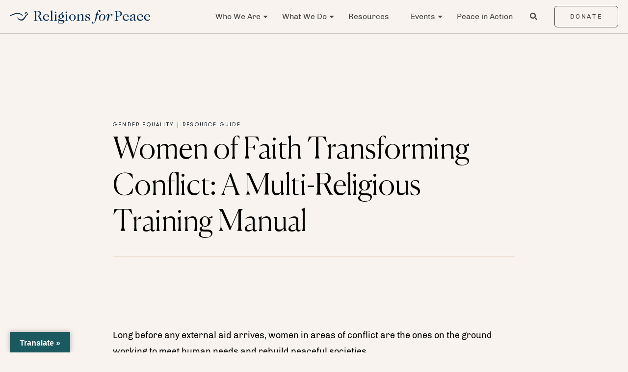

--- FILE ---
content_type: text/css
request_url: https://www.rfp.org/wp-content/themes/religionsforpeace/style.css?ver=1.0.0
body_size: 39548
content:
@charset "UTF-8";
/*
Theme Name: religionsforpeace
*/
@font-face {
  font-family: "Canela";
  src: url("fonts/Canela-Light.woff2") format("woff2"), url("fonts/Canela-Light.woff") format("woff");
  font-weight: 300;
  font-style: normal;
  font-display: swap;
}
@font-face {
  font-family: "Canela";
  src: url("fonts/Canela-LightItalic.woff2") format("woff2"), url("fonts/Canela-LightItalic.woff") format("woff");
  font-weight: 300;
  font-style: italic;
  font-display: swap;
}
@font-face {
  font-family: "Canela Web";
  src: url("fonts/CanelaWeb-Regular.woff2") format("woff2"), url("fonts/CanelaWeb-Regular.woff") format("woff");
  font-weight: normal;
  font-style: normal;
  font-display: swap;
}
@font-face {
  font-family: "GT Walsheim";
  src: url("fonts/GTWalsheimBold.woff2") format("woff2"), url("fonts/GTWalsheimBold.woff") format("woff");
  font-weight: bold;
  font-style: normal;
  font-display: swap;
}
@font-face {
  font-family: "GT Walsheim";
  src: url("fonts/GTWalsheimMedium.woff2") format("woff2"), url("fonts/GTWalsheimMedium.woff") format("woff");
  font-weight: 500;
  font-style: normal;
  font-display: swap;
}
@font-face {
  font-family: "GT Walsheim";
  src: url("fonts/GTWalsheimLight.woff2") format("woff2"), url("fonts/GTWalsheimLight.woff") format("woff");
  font-weight: 300;
  font-style: normal;
  font-display: swap;
}
@font-face {
  font-family: "GT Walsheim";
  src: url("fonts/GTWalsheimRegular.woff2") format("woff2"), url("fonts/GTWalsheimRegular.woff") format("woff");
  font-weight: normal;
  font-style: normal;
  font-display: swap;
}
@font-face {
  font-family: "Chivo";
  src: url("fonts/Chivo-BlackItalic.woff2") format("woff2"), url("fonts/Chivo-BlackItalic.woff") format("woff");
  font-weight: 900;
  font-style: italic;
  font-display: swap;
}
@font-face {
  font-family: "Chivo";
  src: url("fonts/Chivo-Black.woff2") format("woff2"), url("fonts/Chivo-Black.woff") format("woff");
  font-weight: 900;
  font-style: normal;
  font-display: swap;
}
@font-face {
  font-family: "Chivo";
  src: url("fonts/Chivo-Bold.woff2") format("woff2"), url("fonts/Chivo-Bold.woff") format("woff");
  font-weight: bold;
  font-style: normal;
  font-display: swap;
}
@font-face {
  font-family: "Chivo";
  src: url("fonts/Chivo-Italic.woff2") format("woff2"), url("fonts/Chivo-Italic.woff") format("woff");
  font-weight: normal;
  font-style: italic;
  font-display: swap;
}
@font-face {
  font-family: "Chivo";
  src: url("fonts/Chivo-BoldItalic.woff2") format("woff2"), url("fonts/Chivo-BoldItalic.woff") format("woff");
  font-weight: bold;
  font-style: italic;
  font-display: swap;
}
@font-face {
  font-family: "Chivo";
  src: url("fonts/Chivo-Light.woff2") format("woff2"), url("fonts/Chivo-Light.woff") format("woff");
  font-weight: 300;
  font-style: normal;
  font-display: swap;
}
@font-face {
  font-family: "Chivo";
  src: url("fonts/Chivo-LightItalic.woff2") format("woff2"), url("fonts/Chivo-LightItalic.woff") format("woff");
  font-weight: 300;
  font-style: italic;
  font-display: swap;
}
@font-face {
  font-family: "Chivo";
  src: url("fonts/Chivo-Regular.woff2") format("woff2"), url("fonts/Chivo-Regular.woff") format("woff");
  font-weight: normal;
  font-style: normal;
  font-display: swap;
}
html {
  -webkit-box-sizing: border-box;
          box-sizing: border-box;
  font-size: 100%;
}

html,
body {
  height: 100%;
}

*,
*::before,
*::after {
  -webkit-box-sizing: inherit;
          box-sizing: inherit;
}

* {
  margin: 0;
  padding: 0;
  border: none;
  list-style: none;
  text-decoration: none;
  -webkit-box-sizing: border-box;
          box-sizing: border-box;
}

body {
  font-family: "Chivo", sans-serif;
  font-size: 18px;
  line-height: 33px;
  color: #000000;
  background: #F8F3EE;
}
body img {
  max-width: 100%;
}
body.menu-show {
  overflow: hidden;
}

:focus {
  outline: none !important;
}

.site {
  position: relative;
}

section {
  float: left;
  width: 100%;
  padding: 70px 0;
  position: relative;
  overflow: hidden;
}
@media only screen and (max-width: 993px) {
  section {
    padding: 35px 0;
  }
}
@media only screen and (max-width: 780px) {
  section {
    padding: 25px 0;
  }
}

.site-content,
header,
footer {
  float: left;
  width: 100%;
}

input[type=text], input[type=email], input[type=search], input[type=submit], textarea, button {
  font-family: "Chivo", sans-serif;
  -webkit-appearance: none;
  border-radius: 6px;
  background: #FFFFFF;
  color: #141C27;
  font-weight: 500;
  font-size: 13px;
  line-height: 18px;
  padding: 15px;
}

input[type=text],
input[type=email],
input[type=search] {
  width: calc(100% - 140px);
}
input[type=text]:focus,
input[type=email]:focus,
input[type=search]:focus {
  outline: 1px solid #EDBA69;
  border-radius: 6px;
}
input[type=text]::-webkit-input-placeholder, input[type=email]::-webkit-input-placeholder, input[type=search]::-webkit-input-placeholder {
  color: #AFAFAF;
  font-family: "Chivo", sans-serif;
  font-weight: 500;
  text-transform: uppercase;
  opacity: 1;
}
input[type=text]::-moz-placeholder, input[type=email]::-moz-placeholder, input[type=search]::-moz-placeholder {
  color: #AFAFAF;
  font-family: "Chivo", sans-serif;
  font-weight: 500;
  text-transform: uppercase;
  opacity: 1;
}
input[type=text]:-ms-input-placeholder, input[type=email]:-ms-input-placeholder, input[type=search]:-ms-input-placeholder {
  color: #AFAFAF;
  font-family: "Chivo", sans-serif;
  font-weight: 500;
  text-transform: uppercase;
  opacity: 1;
}
input[type=text]::-ms-input-placeholder, input[type=email]::-ms-input-placeholder, input[type=search]::-ms-input-placeholder {
  color: #AFAFAF;
  font-family: "Chivo", sans-serif;
  font-weight: 500;
  text-transform: uppercase;
  opacity: 1;
}
input[type=text]::placeholder,
input[type=email]::placeholder,
input[type=search]::placeholder {
  color: #AFAFAF;
  font-family: "Chivo", sans-serif;
  font-weight: 500;
  text-transform: uppercase;
  opacity: 1;
}
input[type=text]:-ms-input-placeholder,
input[type=email]:-ms-input-placeholder,
input[type=search]:-ms-input-placeholder {
  /* Internet Explorer 10-11 */
  color: #AFAFAF;
  font-family: "Chivo", sans-serif;
  font-weight: 500;
  text-transform: uppercase;
}
input[type=text]::-ms-input-placeholder,
input[type=email]::-ms-input-placeholder,
input[type=search]::-ms-input-placeholder {
  /* Microsoft Edge */
  color: #AFAFAF;
  font-family: "Chivo", sans-serif;
  font-weight: 500;
  text-transform: uppercase;
}

h1, .home .featured--content .text-box span,
.h1,
.h1 p {
  font-size: 60px;
  font-weight: 300;
  font-family: "Canela", sans-serif;
  line-height: 74px;
}
@media only screen and (max-width: 993px) {
  h1, .home .featured--content .text-box span,
.h1,
.h1 p {
    font-size: 51px;
    line-height: 64px;
  }
}
@media only screen and (max-width: 780px) {
  h1, .home .featured--content .text-box span,
.h1,
.h1 p {
    font-size: 43px;
    line-height: 55px;
  }
}
@media only screen and (max-width: 380px) {
  h1, .home .featured--content .text-box span,
.h1,
.h1 p {
    font-size: 35px;
    line-height: 45px;
  }
}

h2,
.h2,
.priority-page .carousel--content .carousel--split .text--carousel--content .text--content h4,
.h2 p,
.priority-page .carousel--content .carousel--split .text--carousel--content .text--content h4 p {
  font-size: 50px;
  font-weight: 300;
  font-family: "Canela", sans-serif;
  line-height: 59px;
}
@media only screen and (max-width: 993px) {
  h2,
.h2,
.priority-page .carousel--content .carousel--split .text--carousel--content .text--content h4,
.h2 p,
.priority-page .carousel--content .carousel--split .text--carousel--content .text--content h4 p {
    font-size: 42px;
    line-height: 51px;
  }
}
@media only screen and (max-width: 780px) {
  h2,
.h2,
.priority-page .carousel--content .carousel--split .text--carousel--content .text--content h4,
.h2 p,
.priority-page .carousel--content .carousel--split .text--carousel--content .text--content h4 p {
    font-size: 42px;
    line-height: 44px;
  }
}

h3,
.h3,
.h3 p {
  font-size: 38px;
  font-weight: 300;
  font-family: "Canela", sans-serif;
  line-height: 46px;
}
@media only screen and (max-width: 993px) {
  h3,
.h3,
.h3 p {
    font-size: 32px;
    line-height: 40px;
  }
}
@media only screen and (max-width: 780px) {
  h3,
.h3,
.h3 p {
    font-size: 27px;
    line-height: 34px;
  }
}

h4,
.h4,
.banner_priority__title,
.h4 p,
.banner_priority__title p {
  font-size: 32px;
  font-weight: 300;
  font-family: "Canela", sans-serif;
  line-height: 42px;
}
@media only screen and (max-width: 993px) {
  h4,
.h4,
.banner_priority__title,
.h4 p,
.banner_priority__title p {
    font-size: 27px;
    line-height: 36px;
  }
}
@media only screen and (max-width: 780px) {
  h4,
.h4,
.banner_priority__title,
.h4 p,
.banner_priority__title p {
    font-size: 27px;
    line-height: 31px;
  }
}

h5,
.h5,
.h5 p {
  font-size: 22px;
  font-weight: 300;
  font-family: "Canela", sans-serif;
  line-height: 31px;
}
@media only screen and (max-width: 993px) {
  h5,
.h5,
.h5 p {
    font-size: 18px;
    line-height: 26px;
  }
}
@media only screen and (max-width: 780px) {
  h5,
.h5,
.h5 p {
    font-size: 15px;
    line-height: 22px;
  }
}

h6,
.h6,
.h6 p {
  font-size: 19px;
  font-weight: 300;
  font-family: "Canela", sans-serif;
  line-height: 25px;
}
@media only screen and (max-width: 993px) {
  h6,
.h6,
.h6 p {
    font-size: 16px;
    line-height: 21px;
  }
}
@media only screen and (max-width: 780px) {
  h6,
.h6,
.h6 p {
    font-size: 14px;
    line-height: 18px;
  }
}

a {
  color: #141C27;
  text-decoration: underline;
  transition: all 300ms ease;
  -moz-transition: all 300ms ease;
  -webkit-transition: all 300ms ease;
  -ms-transition: all 300ms ease;
  -o-transition: all 300ms ease;
}
p,
.p {
  font-family: "Chivo", sans-serif;
  font-size: 18px;
  font-weight: 400;
  line-height: 33px;
  margin-bottom: 1.5rem;
}
@media only screen and (max-width: 993px) {
  p,
.p {
    font-size: 16px;
    line-height: 31px;
  }
}
@media only screen and (max-width: 780px) {
  p,
.p {
    font-size: 14px;
    line-height: 28px;
  }
}

b,
strong,
strong * {
  font-weight: 700;
}

ul,
ol {
  margin-bottom: 1.5rem;
}
ul li,
ol li {
  font-family: "Chivo", sans-serif;
  font-size: 18px;
  font-weight: 400;
  list-style: inside;
}
@media only screen and (max-width: 993px) {
  ul li,
ol li {
    font-size: 16px;
    line-height: 31px;
  }
}
@media only screen and (max-width: 780px) {
  ul li,
ol li {
    font-size: 14px;
    line-height: 28px;
  }
}

*:focus {
  outline: none;
}

@media only screen and (max-width: 1100px) {
  .row {
    margin-left: -25px;
    margin-right: -25px;
  }
}

@media only screen and (max-width: 1100px) {
  .col-xs, .col-xs-1, .col-xs-10, .col-xs-11, .col-xs-12, .col-xs-2, .col-xs-3, .col-xs-4, .col-xs-5, .col-xs-6, .col-xs-7, .col-xs-8, .col-xs-9 {
    padding-left: 25px;
    padding-right: 25px;
  }
}

.container {
  width: 100%;
  max-width: 1270px;
  padding: 0 15px;
  margin: auto;
}
@media only screen and (max-width: 1100px) {
  .container {
    padding: 0 25px;
  }
}

@media only screen and (max-width: 993px) {
  [class^=col-md] {
    -ms-flex-preferred-size: 100%;
    flex-basis: 100%;
    max-width: 100%;
  }
}

@media only screen and (max-width: 993px) {
  [class^=col-xs] {
    -ms-flex-preferred-size: 100%;
    flex-basis: 100%;
    max-width: 100%;
  }
}

@media only screen and (max-width: 993px) {
  [class^=col-xs-offset] {
    margin-left: 0;
    margin-right: 0;
  }
}

.no--margin {
  margin: 0 !important;
}

.no--margin--top {
  margin-top: 0 !important;
}

.no--margin--left {
  margin-left: 0 !important;
}

.no--margin--right {
  margin-right: 0 !important;
}

.no--margin--bottom {
  margin-bottom: 0 !important;
}

.no--padding {
  padding: 0 !important;
}

.no--padding--top {
  padding-top: 0 !important;
}

.no--padding--left {
  padding-left: 0 !important;
}

.no--padding--right {
  padding-right: 0 !important;
}

.no--padding--bottom {
  padding-bottom: 0 !important;
}

.text--center {
  text-align: center;
}

.text--left {
  text-align: left;
}

.text--right {
  text-align: right;
}

.img--responsive {
  display: block;
  width: 100%;
}

.show--device {
  display: none !important;
}
@media only screen and (max-width: 993px) {
  .show--device {
    display: block !important;
  }
}

.hidde--device {
  display: block !important;
}
@media only screen and (max-width: 1100px) {
  .hidde--device {
    display: none !important;
  }
}

.clearfix::after {
  clear: both;
  content: "";
  display: table;
}

.pull--left {
  float: left;
}

.pull--right {
  float: right;
}

.clear {
  float: left;
  clear: both;
  width: 100%;
}

.alignleft {
  float: left;
  margin: 0 30px 20px 0;
  max-width: 50%;
}

.alignright {
  float: right;
  margin: 0 0 20px 30px;
  max-width: 50%;
}

.alignnone, .aligncenter {
  clear: both;
  display: block;
  margin: 30px auto;
}

@media only screen and (max-width: 550px) {
  .alignleft, .alignright {
    max-width: 100%;
  }
}
.header {
  width: 100%;
  z-index: 4;
  position: absolute;
  left: 0;
  top: 0;
  right: 0;
}
@media only screen and (min-width: 1100px) {
  .header {
    border-bottom: 1px solid rgba(226, 208, 186, 0.25);
  }
}
@media only screen and (max-width: 1100px) {
  .header {
    padding: 25px 0;
  }
}
@media only screen and (max-width: 480px) {
  .header {
    padding: 15px 0;
  }
}
.header__content {
  display: -ms-flexbox;
  display: -webkit-box;
  display: flex;
  -ms-flex-direction: row;
  -webkit-box-orient: horizontal;
  -webkit-box-direction: normal;
          flex-direction: row;
  -ms-flex-wrap: nowrap;
  flex-wrap: nowrap;
  -ms-flex-pack: justify;
  -webkit-box-pack: justify;
          justify-content: space-between;
  -ms-flex-line-pack: center;
  align-content: center;
  -ms-flex-align: center;
  -webkit-box-align: center;
          align-items: center;
}

.header__logo {
  -ms-flex-order: 0;
  -webkit-box-ordinal-group: 1;
          order: 0;
  -ms-flex: 0 1 auto;
  -webkit-box-flex: 0;
          flex: 0 1 auto;
  -webkit-align-self: auto;
  -ms-flex-item-align: auto;
  -ms-grid-row-align: auto;
      align-self: auto;
  z-index: 3;
  position: relative;
}
.header__logo img {
  float: left;
}
@media only screen and (max-width: 480px) {
  .header__logo img {
    width: 200px;
  }
}

.header__content-menu {
  -ms-flex-order: 0;
  -webkit-box-ordinal-group: 1;
          order: 0;
  -ms-flex: 0 1 auto;
  -webkit-box-flex: 0;
          flex: 0 1 auto;
  -webkit-align-self: auto;
  -ms-flex-item-align: auto;
  -ms-grid-row-align: auto;
      align-self: auto;
}

.header__menu {
  display: -ms-flexbox;
  display: -webkit-box;
  display: flex;
  -ms-flex-direction: row;
  -webkit-box-orient: horizontal;
  -webkit-box-direction: normal;
          flex-direction: row;
  -ms-flex-wrap: nowrap;
  flex-wrap: nowrap;
  -ms-flex-pack: start;
  -webkit-box-pack: start;
          justify-content: flex-start;
  -ms-flex-line-pack: stretch;
  align-content: stretch;
  -ms-flex-align: center;
  -webkit-box-align: center;
          align-items: center;
}

.header__menu-navigation {
  -ms-flex-order: 0;
  -webkit-box-ordinal-group: 1;
          order: 0;
  -ms-flex: 0 1 auto;
  -webkit-box-flex: 0;
          flex: 0 1 auto;
  -webkit-align-self: auto;
  -ms-flex-item-align: auto;
  -ms-grid-row-align: auto;
      align-self: auto;
}
.header__menu-navigation ul {
  margin: 0;
  padding: 0;
  list-style-type: none;
}
@media only screen and (max-width: 1100px) {
  .header__menu-navigation ul {
    display: inline-block;
    margin: auto;
  }
}
.header__menu-navigation ul li {
  display: inline-block;
  position: relative;
}
@media only screen and (max-width: 1100px) {
  .header__menu-navigation ul li {
    display: block;
    text-align: center;
  }
}
.header__menu-navigation ul li a {
  color: #E2D0BA;
  font-size: 16px;
  text-align: center;
  line-height: 20px;
  font-family: "Chivo", sans-serif;
  text-decoration: none;
  position: relative;
  padding: 24px 20px;
  font-weight: 400;
  display: inline-block;
}
.header__menu-navigation ul li .menu-icon {
  position: absolute;
  right: 0;
  top: 47%;
  -webkit-transform: translateX(-50%);
          transform: translateX(-50%);
  width: 0;
  height: 0;
  border-left: 5px solid transparent;
  border-right: 5px solid transparent;
  border-top: 5px solid #E2D0BA;
}
@media only screen and (max-width: 1100px) {
  .header__menu-navigation ul li .menu-icon {
    top: 31px;
    -webkit-transform: translateX(0);
            transform: translateX(0);
    cursor: pointer;
  }
}
@media only screen and (max-width: 1100px) {
  .header__menu-navigation ul li .menu-icon.active {
    -webkit-transform: translateX(-50%) rotateX(180deg) !important;
            transform: translateX(-50%) rotateX(180deg) !important;
    right: -5px;
  }
}
.header__menu-navigation ul li .sub-menu {
  display: none;
  position: absolute;
  background: rgba(0, 0, 0, 0.27);
  border-radius: 0px 0px 15px 15px;
  left: 0;
  right: 0;
  overflow: hidden;
}
@media only screen and (max-width: 1100px) {
  .header__menu-navigation ul li .sub-menu {
    position: relative;
    background: transparent !important;
  }
}
.header__menu-navigation ul li .sub-menu li {
  display: block;
  text-align: center;
}
.header__menu-navigation ul li .sub-menu li a {
  padding: 10px 0;
  display: block;
}
.header__menu-navigation ul li .sub-menu li a:hover {
  background: rgba(0, 0, 0, 0.26);
}
@media only screen and (max-width: 1100px) {
  .header__menu-navigation ul li .sub-menu li a:hover {
    background: transparent !important;
  }
}
.header__menu-navigation ul li .sub-menu li:after {
  display: none;
}
@media only screen and (max-width: 1100px) {
  .header__menu-navigation ul li .sub-menu.active {
    display: block;
  }
}
@media only screen and (min-width: 1100px) {
  .header__menu-navigation ul li:after {
    background: none repeat scroll 0 0 transparent;
    bottom: 0;
    content: "";
    display: block;
    height: 1px;
    left: 50%;
    position: absolute;
    background: #E2D0BA;
    -webkit-transition: width 0.3s ease 0s, left 0.3s ease 0s;
    transition: width 0.3s ease 0s, left 0.3s ease 0s;
    width: 0;
  }
}
@media only screen and (min-width: 1100px) {
  .header__menu-navigation ul li:hover:after {
    width: 100%;
    left: 0;
  }
}
@media only screen and (min-width: 1100px) {
  .header__menu-navigation ul li:hover .sub-menu {
    display: block;
  }
}
@media only screen and (min-width: 1100px) {
  .header__menu-navigation ul li:hover .menu-icon {
    -webkit-transform: translateX(-50%) rotateX(180deg);
            transform: translateX(-50%) rotateX(180deg);
  }
}
.header__menu-navigation ul li.current-menu-item a {
  font-weight: 700;
}
.header__menu-navigation ul li.current-menu-item:after {
  width: 100%;
  left: 0;
}
.header__menu-navigation ul li.current-menu-parent > a {
  font-weight: 700;
}
.header__menu-navigation ul li.menu-item-has-children a {
  cursor: pointer;
}
@media only screen and (max-width: 1100px) {
  .header__menu-navigation ul li.menu-item-has-children a::focus .sub-menu {
    display: block;
  }
  .header__menu-navigation ul li.menu-item-has-children a::focus .menu-icon {
    -webkit-transform: translateX(-50%) rotateX(180deg);
            transform: translateX(-50%) rotateX(180deg);
  }
}
@media only screen and (max-width: 1100px) {
  .header__menu-navigation .menu-primary-menu-container {
    margin-top: 100px;
    text-align: center;
  }
}
@media only screen and (max-width: 1100px) {
  .header__menu-navigation {
    display: none;
    position: fixed;
    left: 0px;
    right: 0px;
    top: 0px;
    bottom: 0px;
    background: #444444;
    height: 100vh;
  }
}

.header__search-button {
  -ms-flex-order: 0;
  -webkit-box-ordinal-group: 1;
          order: 0;
  -ms-flex: 0 1 auto;
  -webkit-box-flex: 0;
          flex: 0 1 auto;
  -webkit-align-self: auto;
  -ms-flex-item-align: auto;
  -ms-grid-row-align: auto;
      align-self: auto;
  margin-left: 5px;
}
.header__search-button .search--toggle {
  position: relative;
  width: 35px;
  height: 35px;
  margin: 0 auto;
  text-align: center;
  border-radius: 50%;
  overflow: hidden;
  display: block;
  -moz-transition: all 300ms ease;
  -webkit-transition: all 300ms ease;
  -ms-transition: all 300ms ease;
  -o-transition: all 300ms ease;
}
.header__search-button .search--toggle i {
  color: #E2D0BA;
  font-size: 15px;
}
.header__search-button .search--toggle:hover {
  background: #E2D0BA;
}
.header__search-button .search--toggle:hover i {
  color: #000000;
}
@media only screen and (max-width: 1100px) {
  .header__search-button {
    display: none;
  }
}

.header__trigger-donate {
  -ms-flex-order: 0;
  -webkit-box-ordinal-group: 1;
          order: 0;
  -ms-flex: 0 1 auto;
  -webkit-box-flex: 0;
          flex: 0 1 auto;
  -webkit-align-self: auto;
  -ms-flex-item-align: auto;
  -ms-grid-row-align: auto;
      align-self: auto;
  margin-left: 25px;
}
.header__trigger-donate a {
  padding: 13px 25px;
  letter-spacing: 0.2em;
}
.header__trigger-donate.current_page_item a {
  color: #E2D0BA !important;
  background: #1A5960 !important;
  border-color: #1A5960 !important;
}
@media only screen and (max-width: 1100px) {
  .header__trigger-donate {
    text-align: center;
    margin-top: 25px;
    margin-left: 0;
  }
}

.header__hamburger {
  z-index: 4;
  display: none;
  cursor: pointer;
  -webkit-transition-property: opacity, -webkit-filter;
  transition-property: opacity, -webkit-filter;
  transition-property: opacity, filter;
  transition-property: opacity, filter, -webkit-filter;
  -webkit-transition-duration: 0.15s;
          transition-duration: 0.15s;
  -webkit-transition-timing-function: linear;
          transition-timing-function: linear;
  font: inherit;
  color: inherit;
  text-transform: none;
  background-color: transparent;
  border: 0;
  margin: 0;
  float: right;
  width: 40px;
  height: 40px;
  transition: all 300ms ease;
  -moz-transition: all 300ms ease;
  -webkit-transition: all 300ms ease;
  -ms-transition: all 300ms ease;
  -o-transition: all 300ms ease;
}
.header__hamburger.is-active:hover {
  color: #103354;
}
.header__hamburger.is-active:visited, .header__hamburger.is-active:focus {
  color: #FFFFFF;
}
.header__hamburger.is-active.hamburger-inner, .header__hamburger.is-active.hamburger-inner::before, .header__hamburger.is-active.hamburger-inner::after {
  background-color: #E2D0BA;
}
.header__hamburger .hamburger-box {
  display: block;
  top: 50%;
  position: relative;
}
.header__hamburger .hamburger-inner,
.header__hamburger .hamburger-inner::before,
.header__hamburger .hamburger-inner::after {
  width: 40px;
  height: 1px;
  background-color: #E2D0BA;
  border-radius: 0;
  position: absolute;
  -webkit-transition-property: -webkit-transform;
  transition-property: -webkit-transform;
  transition-property: transform;
  transition-property: transform, -webkit-transform;
  -webkit-transition-duration: 0.15s;
          transition-duration: 0.15s;
  -webkit-transition-timing-function: ease;
          transition-timing-function: ease;
}
.header__hamburger .hamburger-inner::after {
  width: 40px;
}
.header__hamburger .is-active .hamburger-inner::after {
  width: 40px;
}
.header__hamburger .hamburger-inner::before,
.header__hamburger .hamburger-inner::after {
  content: "";
  display: block;
}
.header__hamburger .hamburger-inner::before {
  top: -10px;
}
.header__hamburger .hamburger-inner::after {
  bottom: -10px;
}
.header__hamburger.hamburger--spin .hamburger-inner {
  -webkit-transition-duration: 0.22s;
          transition-duration: 0.22s;
  -webkit-transition-timing-function: cubic-bezier(0.55, 0.055, 0.675, 0.19);
          transition-timing-function: cubic-bezier(0.55, 0.055, 0.675, 0.19);
}
.header__hamburger.hamburger--spin .hamburger-inner::before {
  -webkit-transition: top 0.1s 0.25s ease-in, opacity 0.1s ease-in;
  transition: top 0.1s 0.25s ease-in, opacity 0.1s ease-in;
}
.header__hamburger.hamburger--spin .hamburger-inner::after {
  -webkit-transition: bottom 0.1s 0.25s ease-in, -webkit-transform 0.22s cubic-bezier(0.55, 0.055, 0.675, 0.19);
  transition: bottom 0.1s 0.25s ease-in, -webkit-transform 0.22s cubic-bezier(0.55, 0.055, 0.675, 0.19);
  transition: bottom 0.1s 0.25s ease-in, transform 0.22s cubic-bezier(0.55, 0.055, 0.675, 0.19);
  transition: bottom 0.1s 0.25s ease-in, transform 0.22s cubic-bezier(0.55, 0.055, 0.675, 0.19), -webkit-transform 0.22s cubic-bezier(0.55, 0.055, 0.675, 0.19);
}
.header__hamburger.hamburger--spin.is-active .hamburger-inner {
  -webkit-transform: rotate(225deg);
          transform: rotate(225deg);
  -webkit-transition-delay: 0.12s;
          transition-delay: 0.12s;
  -webkit-transition-timing-function: cubic-bezier(0.215, 0.61, 0.355, 1);
          transition-timing-function: cubic-bezier(0.215, 0.61, 0.355, 1);
}
.header__hamburger.hamburger--spin.is-active .hamburger-inner::before {
  top: 0;
  opacity: 0;
  -webkit-transition: top 0.1s ease-out, opacity 0.1s 0.12s ease-out;
  transition: top 0.1s ease-out, opacity 0.1s 0.12s ease-out;
}
.header__hamburger.hamburger--spin.is-active .hamburger-inner::after {
  bottom: 0;
  -webkit-transform: rotate(-90deg);
          transform: rotate(-90deg);
  -webkit-transition: bottom 0.1s ease-out, -webkit-transform 0.22s 0.12s cubic-bezier(0.215, 0.61, 0.355, 1);
  transition: bottom 0.1s ease-out, -webkit-transform 0.22s 0.12s cubic-bezier(0.215, 0.61, 0.355, 1);
  transition: bottom 0.1s ease-out, transform 0.22s 0.12s cubic-bezier(0.215, 0.61, 0.355, 1);
  transition: bottom 0.1s ease-out, transform 0.22s 0.12s cubic-bezier(0.215, 0.61, 0.355, 1), -webkit-transform 0.22s 0.12s cubic-bezier(0.215, 0.61, 0.355, 1);
}
@media only screen and (max-width: 1100px) {
  .header__hamburger {
    display: block;
  }
}

@media only screen and (min-width: 1100px) {
  .header.dark {
    border-bottom: 1px solid rgba(68, 68, 68, 0.25);
  }
}
.header.dark .header__menu-navigation ul li a {
  color: #444444;
}
.header.dark .header__menu-navigation ul li .menu-icon {
  border-top: 5px solid #444444;
}
.header.dark .header__menu-navigation ul li .sub-menu {
  background: #FFFFFF;
}
@media only screen and (max-width: 1100px) {
  .header.dark .header__menu-navigation ul li .sub-menu {
    background: transparent !important;
  }
}
.header.dark .header__menu-navigation ul li .sub-menu li {
  display: block;
  text-align: center;
}
.header.dark .header__menu-navigation ul li .sub-menu li a {
  color: #1A5960;
}
.header.dark .header__menu-navigation ul li .sub-menu li a:hover {
  background: rgba(226, 208, 186, 0.37);
}
@media only screen and (max-width: 1100px) {
  .header.dark .header__menu-navigation ul li .sub-menu li a:hover {
    background: transparent !important;
  }
}
.header.dark .header__menu-navigation ul li .sub-menu li:after {
  display: none;
}
.header.dark .header__menu-navigation ul li:after {
  background: #1A5960;
}
.header.dark .header__menu-navigation ul li:hover:after {
  width: 100%;
  left: 0;
}
@media only screen and (min-width: 1100px) {
  .header.dark .header__menu-navigation ul li:hover .sub-menu {
    display: block;
  }
}
@media only screen and (min-width: 1100px) {
  .header.dark .header__menu-navigation ul li:hover .menu-icon {
    -webkit-transform: translateX(-50%) rotateX(180deg);
            transform: translateX(-50%) rotateX(180deg);
  }
}
@media only screen and (max-width: 1100px) {
  .header.dark .header__menu-navigation {
    background: #E2D0BA;
  }
}
.header.dark .header__search-button .search--toggle i {
  color: #444444;
}
.header.dark .header__search-button .search--toggle:hover {
  background: #1A5960;
}
.header.dark .header__search-button .search--toggle:hover i {
  color: #E2D0BA;
}
.header.dark .header__trigger-donate a {
  border-color: #444444 !important;
  color: #444444 !important;
}
.header.dark .header__trigger-donate a:hover {
  background: #1A5960 !important;
  border-color: #1A5960 !important;
  color: #E2D0BA !important;
}
.header.dark .header__hamburger.is-active.hamburger-inner, .header.dark .header__hamburger.is-active.hamburger-inner::before, .header.dark .header__hamburger.is-active.hamburger-inner::after {
  background-color: #444444;
}
.header.dark .header__hamburger .hamburger-inner,
.header.dark .header__hamburger .hamburger-inner::before,
.header.dark .header__hamburger .hamburger-inner::after {
  background-color: #444444;
}

.footer {
  background: #141C27;
  padding-top: 60px;
  padding-bottom: 30px;
}
@media only screen and (max-width: 993px) {
  .footer {
    padding-top: 45px;
  }
}
@media only screen and (max-width: 1320px) {
  .footer .row {
    margin-right: 0;
  }
}
@media only screen and (min-width: 993px) {
  .footer__logo-footer {
    margin-top: 25px;
  }
}
@media only screen and (max-width: 993px) {
  .footer__logo-footer {
    text-align: center;
  }
}

@media only screen and (min-width: 993px) {
  .footer__menu-footer ul {
    margin-left: auto;
    max-width: 140px;
  }
}
@media only screen and (max-width: 993px) {
  .footer__menu-footer ul {
    text-align: center;
    margin-top: 25px;
  }
}
.footer__menu-footer ul li {
  list-style: none;
}
.footer__menu-footer ul li a {
  color: rgba(226, 208, 186, 0.85);
  font-size: 14px;
  line-height: 15px;
  font-weight: 400;
  text-decoration: none;
}
.footer__menu-footer ul li a:hover {
  text-decoration: underline;
}
.footer__menu-footer ul li.current-menu-item a {
  text-decoration: underline;
}

.footer__copyright--text {
  margin-top: 65px;
  display: -ms-flexbox;
  display: -webkit-box;
  display: flex;
  -ms-flex-direction: row;
  -webkit-box-orient: horizontal;
  -webkit-box-direction: normal;
          flex-direction: row;
  -ms-flex-wrap: nowrap;
  flex-wrap: nowrap;
  -ms-flex-pack: justify;
  -webkit-box-pack: justify;
          justify-content: space-between;
  -ms-flex-line-pack: center;
  align-content: center;
  -ms-flex-align: center;
  -webkit-box-align: center;
          align-items: center;
  max-width: 445px;
}
@media only screen and (max-width: 480px) {
  .footer__copyright--text {
    display: -ms-flexbox;
    display: -webkit-box;
    display: flex;
    -ms-flex-direction: row;
    -webkit-box-orient: horizontal;
    -webkit-box-direction: normal;
            flex-direction: row;
    -ms-flex-wrap: wrap;
    flex-wrap: wrap;
    -ms-flex-pack: center;
    -webkit-box-pack: center;
            justify-content: center;
    -ms-flex-line-pack: center;
    align-content: center;
    -ms-flex-align: center;
    -webkit-box-align: center;
            align-items: center;
  }
}
@media only screen and (max-width: 993px) {
  .footer__copyright--text {
    margin: auto;
    margin-top: 25px;
  }
}
.footer__copyright--text p {
  color: rgba(226, 208, 186, 0.66);
  font-size: 12px;
  line-height: 20px;
  font-weight: 400;
  margin: 0;
}
@media only screen and (min-width: 480px) {
  .footer__copyright--text p {
    -ms-flex-order: 0;
    -webkit-box-ordinal-group: 1;
            order: 0;
    -ms-flex: 0 1 auto;
    -webkit-box-flex: 0;
            flex: 0 1 auto;
    -webkit-align-self: auto;
    -ms-flex-item-align: auto;
    -ms-grid-row-align: auto;
        align-self: auto;
  }
}
@media only screen and (max-width: 480px) {
  .footer__copyright--text p {
    width: auto;
    float: none;
    text-align: center;
    margin-top: 15px;
    -ms-flex-order: 0;
    -webkit-box-ordinal-group: 1;
            order: 0;
    -ms-flex: 1 1 100%;
    -webkit-box-flex: 1;
            flex: 1 1 100%;
    -webkit-align-self: auto;
    -ms-flex-item-align: auto;
    -ms-grid-row-align: auto;
        align-self: auto;
    -webkit-box-ordinal-group: 3;
        -ms-flex-order: 2;
            order: 2;
  }
}
.footer__copyright--text a {
  color: rgba(226, 208, 186, 0.66);
  font-size: 12px;
  line-height: 20px;
  font-weight: 400;
  text-decoration: none;
}
@media only screen and (min-width: 480px) {
  .footer__copyright--text a {
    -ms-flex-order: 0;
    -webkit-box-ordinal-group: 1;
            order: 0;
    -ms-flex: 0 1 auto;
    -webkit-box-flex: 0;
            flex: 0 1 auto;
    -webkit-align-self: auto;
    -ms-flex-item-align: auto;
    -ms-grid-row-align: auto;
        align-self: auto;
  }
}
.footer__copyright--text a:hover {
  text-decoration: underline;
}
@media only screen and (max-width: 480px) {
  .footer__copyright--text a {
    margin-bottom: 5px;
    text-align: center;
    clear: right;
    float: none;
    width: auto;
    display: block;
    text-align: center;
    -ms-flex-order: 0;
    -webkit-box-ordinal-group: 1;
            order: 0;
    -ms-flex: 1 1 100%;
    -webkit-box-flex: 1;
            flex: 1 1 100%;
    -webkit-align-self: auto;
    -ms-flex-item-align: auto;
    -ms-grid-row-align: auto;
        align-self: auto;
    order: 0;
  }
  .footer__copyright--text a:last-child {
    margin-bottom: 0;
  }
}

.footer__social {
  text-align: right;
  margin-top: 45px;
}
@media only screen and (max-width: 993px) {
  .footer__social {
    margin-top: 25px;
  }
}
@media only screen and (max-width: 993px) {
  .footer__social ul {
    text-align: center;
  }
}
.footer__social ul li {
  display: inline-block;
  margin: 0 5px;
  font-size: 16px;
  line-height: 31px;
}
.footer__social ul li a {
  border: 1px solid rgba(226, 208, 186, 0.25);
  background: transparent;
  text-align: center;
  display: block;
  width: 35px;
  border-radius: 50%;
}
.footer__social ul li a i {
  color: #E2D0BA;
}
.footer__social ul li a:hover {
  background: #1A5960;
  border-color: #1A5960;
}
@media only screen and (max-width: 480px) {
  .footer__social ul li {
    line-height: 38px;
    font-size: 20px;
  }
  .footer__social ul li a {
    width: 40px;
  }
}

@media only screen and (max-width: 993px) {
  .footer__order--first {
    -webkit-box-ordinal-group: 4;
        -ms-flex-order: 3;
            order: 3;
  }
}

@media only screen and (max-width: 993px) {
  .footer__order--second {
    -webkit-box-ordinal-group: 5;
        -ms-flex-order: 4;
            order: 4;
  }
}

.button {
  -webkit-appearance: none;
  display: inline-block;
  text-align: center;
  font-size: 13px;
  line-height: 16px;
  text-transform: none;
  text-decoration: none;
  font-weight: 500;
  border-width: 1px;
  border-style: solid;
  color: #141C27;
  background: transparent;
  text-transform: uppercase;
  padding: 16px 25px;
  min-width: 130px;
  border-radius: 6px;
  text-align: center;
  font-family: "Chivo", sans-serif;
  cursor: pointer;
  -webkit-appearance: none;
  -moz-appearance: none;
  -ms-appearance: none;
  transition: all 300ms ease;
  -moz-transition: all 300ms ease;
  -webkit-transition: all 300ms ease;
  -ms-transition: all 300ms ease;
  -o-transition: all 300ms ease;
  letter-spacing: 0.1em;
}
.button.button--outline {
  border-color: #E2D0BA !important;
  color: #E2D0BA !important;
}
.button.button--outline:hover {
  color: #000000 !important;
  background: #E2D0BA !important;
  text-decoration: none !important;
}
.button.button--teal {
  background: #1A5960 !important;
  border-color: #1A5960 !important;
  color: #E2D0BA !important;
  min-width: 210px;
}
.button.button--teal:hover {
  background: #0F3438 !important;
  border-color: #0F3438 !important;
  text-decoration: none !important;
}
.button.button--black {
  background: transparent !important;
  border-color: #000000 !important;
  color: #000000 !important;
  min-width: 210px;
}
.button.button--black:hover {
  background: #0F3438 !important;
  border-color: #0F3438 !important;
  color: #FFFFFF !important;
  text-decoration: none !important;
}
.button.button--teal--outline {
  background: transparent !important;
  border-color: #1A5960 !important;
  color: #1A5960 !important;
  min-width: 210px;
}
.button.button--teal--outline:hover {
  background: #1A5960 !important;
  border-color: #1A5960 !important;
  color: #E2D0BA !important;
  text-decoration: none !important;
}
.button.button--beige {
  background: #E2D0BA !important;
  border-color: #E2D0BA !important;
  color: #000000 !important;
  min-width: 210px;
}
.button.button--beige:hover {
  background: #D3B896 !important;
  border-color: #D3B896 !important;
  text-decoration: none !important;
}
.button.button--beige--outline {
  background: transparent !important;
  border-color: #E2D0BA !important;
  color: #E2D0BA !important;
  min-width: 210px;
}
.button.button--beige--outline:hover {
  background: #E2D0BA !important;
  border-color: #E2D0BA !important;
  color: #000000 !important;
  text-decoration: none !important;
}
.button.button--yellow {
  background: transparent !important;
  border-color: #EDBA69 !important;
  color: #EDBA69 !important;
  min-width: 210px;
}
.button.button--yellow:hover {
  background: #EDBA69 !important;
  border-color: #EDBA69 !important;
  color: #000000 !important;
  text-decoration: none !important;
}
.button.button--large {
  font-size: 15px;
  width: 100%;
  max-width: 300px;
}
.button:focus, .button:visited {
  outline: 0 none;
}

.gform_wrapper div.validation_error {
  color: #EDBA69 !important;
  font-size: 13px !important;
  border-top: 2px solid #EDBA69 !important;
  border-bottom: 2px solid #EDBA69 !important;
  margin-bottom: 35px;
}

.gform_wrapper li.gfield.gfield_error, .gform_wrapper li.gfield.gfield_error.gfield_contains_required.gfield_creditcard_warning {
  background-color: transparent !important;
  border-top: 0 none !important;
  border-bottom: 0 none !important;
}

.gform_wrapper .validation_message {
  color: #EDBA69 !important;
  text-align: left;
  font-size: 12px;
}

.gform_wrapper .gform_ajax_spinner_1.gform_ajax_spinner {
  width: 100%;
  float: left;
  display: block;
}

.resources-section {
  overflow: visible;
}

.container--filters > .row {
  float: left;
  width: 100%;
}
@media only screen and (max-width: 993px) {
  .container--filters > .row {
    float: none;
    width: auto;
  }
}

.filters--content {
  width: 100%;
  float: left;
  border-bottom: 1px solid #E2D0BA;
}
@media only screen and (max-width: 1024px) {
  .filters--content {
    display: none;
    padding: 0;
    border: 0;
    text-align: center;
  }
}
.filters--content .filter-label {
  -ms-flex-item-align: center;
      -ms-grid-row-align: center;
      align-self: center;
  padding-right: 20px;
  font-weight: 300;
  color: #808080;
  float: left;
  line-height: 60px;
  font-size: 13px;
}
@media only screen and (max-width: 1024px) {
  .filters--content .filter-label {
    display: none;
  }
}
.filters--content form {
  float: left;
  width: calc(100% - 104px);
}
@media only screen and (max-width: 1024px) {
  .filters--content form {
    width: 100%;
  }
}
.filters--content form .filtersbox {
  float: left;
}
@media only screen and (max-width: 1024px) {
  .filters--content form .filtersbox {
    width: 100%;
  }
}

.filtersbox .filters {
  float: left;
  width: 100%;
  display: -webkit-box;
  display: -ms-flexbox;
  display: flex;
}
@media only screen and (max-width: 1024px) {
  .filtersbox .filters {
    display: block;
  }
}
.filtersbox .filters .filter {
  margin: 0;
  margin-right: 25px;
  height: 60px;
  line-height: 60px;
  font-size: 12px;
  font-weight: 400;
  letter-spacing: 0.96px;
  color: #000000;
  text-align: center;
  position: relative;
}
@media only screen and (max-width: 1024px) {
  .filtersbox .filters .filter {
    margin-right: 0;
    height: auto;
  }
}
.filtersbox .filters .filter .checkbox {
  margin-left: 30px;
}
@media only screen and (max-width: 1024px) {
  .filtersbox .filters .filter .checkbox {
    margin-left: 0;
  }
}
.filtersbox .filters .filter .checkbox label {
  font-size: 16px;
  cursor: pointer;
}
.filtersbox .filters .filter .checkbox input {
  display: none;
}
.filtersbox .filters .filter .checkbox.active label {
  text-decoration: underline;
  font-weight: 700;
}
.filtersbox .filters .filter .option.selected {
  height: 60px;
  padding: 0 20px;
  cursor: pointer;
  position: relative;
  font-size: 16px;
}
@media only screen and (max-width: 1024px) {
  .filtersbox .filters .filter .option.selected {
    padding: 0;
  }
}
.filtersbox .filters .filter .option.selected:after {
  position: absolute;
  top: 0;
  height: 60px;
  line-height: 60px;
  right: 0;
  width: 15px;
  background-image: url(images/filtersArrow.svg);
  background-position: center;
  background-repeat: no-repeat;
  -webkit-transition: all 0.3s ease;
  transition: all 0.3s ease;
  content: "";
}
@media only screen and (max-width: 1024px) {
  .filtersbox .filters .filter .option.selected:after {
    background-position: center center;
  }
}
.filtersbox .filters .filter.open > .option.selected:after {
  -webkit-transform: rotate(180deg);
          transform: rotate(180deg);
}
.filtersbox .filters .filter .options {
  position: absolute;
  top: 58px;
  left: -1px;
  z-index: 2;
  min-width: calc(100% + 2px);
  width: auto;
  max-width: calc(100vw - 2rem);
  border: 1px solid #000000;
  background: #FFFFFF;
  display: none;
}
@media only screen and (max-width: 1024px) {
  .filtersbox .filters .filter .options {
    text-align: center;
    max-width: 100%;
  }
}
.filtersbox .filters .filter .options .option.selected:after {
  display: none;
}
.filtersbox .filters .filter .options input[type=month] {
  padding: 0 20px;
  font-size: 16px;
}
.filtersbox .filters .filter .options .option {
  height: 47px;
  line-height: 47px;
  cursor: pointer;
  padding: 0 20px;
  text-align: left;
  font-size: 16px;
  white-space: nowrap;
}
@media only screen and (max-width: 1024px) {
  .filtersbox .filters .filter .options .option {
    white-space: break-spaces;
    line-height: normal;
    padding: 10px 20px;
    height: auto;
  }
}
.filtersbox .filters .filter .options .option:hover, .filtersbox .filters .filter .options .option.selected {
  background: #000000;
  color: #FFFFFF;
}

.current-filters {
  width: 100%;
  float: left;
}
.current-filters .current-filter {
  display: inline-block;
  vertical-align: top;
  margin: 0 10px 10px 0;
}
@media only screen and (max-width: 1024px) {
  .current-filters .current-filter {
    margin: 0 10px;
  }
}
.current-filters .current-filter span {
  font-size: 12px;
  font-weight: 500;
  letter-spacing: 0.96px;
  color: #000000;
  text-transform: uppercase;
}
.current-filters .current-filter span.delete-filter {
  color: red;
  cursor: pointer;
}

.no-result {
  float: left;
  width: 100%;
  padding: 40px 0;
  font-size: 40px;
}

.loading {
  width: 100%;
  text-align: center;
  background-image: url(images/loading.svg);
  background-position: center;
  background-size: auto 70px;
  background-repeat: no-repeat;
  float: left;
  min-height: 500px;
}

.open_filters {
  display: none;
  position: relative;
}
@media only screen and (max-width: 1024px) {
  .open_filters {
    font-size: 13px;
    display: block;
    margin-top: 50px;
    text-decoration: none;
    color: grey;
    letter-spacing: 2px;
    border-bottom: 1px solid #E2D0BA;
    text-transform: uppercase;
    font-weight: 600;
  }
}
.open_filters::after {
  position: absolute;
  top: 0;
  right: 0;
  width: 10px;
  height: 10px;
  border-bottom: 1px solid black;
  border-right: 1px solid black;
  -webkit-transform: rotate(45deg);
          transform: rotate(45deg);
  content: "";
}
@media only screen and (max-width: 993px) {
  .open_filters::after {
    top: 5px;
  }
}
.open_filters.active::after {
  -webkit-transform: rotate(-135deg);
          transform: rotate(-135deg);
}
@media only screen and (max-width: 993px) {
  .open_filters.active::after {
    top: 10px;
  }
}

#dateFilter .filters .filter {
  height: 47px;
  line-height: 47px;
  margin-right: 10px;
}
@media only screen and (max-width: 1100px) {
  #dateFilter .filters .filter {
    margin-right: 0;
  }
}
#dateFilter .filters .filter .option.selected {
  background: none;
  color: #000;
}
#dateFilter .filters .filter .option.selected::after {
  position: absolute;
  top: 0;
  height: 47px;
  line-height: 47px;
  right: 0;
  width: 15px;
  background-image: url(images/filtersArrow.svg);
  background-position: center;
  background-repeat: no-repeat;
  -webkit-transition: all 0.3s ease;
  transition: all 0.3s ease;
  content: "";
  display: block;
}
#dateFilter .filters .filter .options {
  height: 300px;
  overflow-y: scroll;
  top: 47px;
}
#dateFilter .filters .filter .options .option.selected::after {
  display: none;
}

.date-filter__container .options {
  width: 200px !important;
}
.date-filter__container .options input {
  float: left;
  border-radius: 0;
  width: 100%;
  font-size: 16px;
  cursor: pointer;
}
.date-filter__container .options input:hover {
  background: #000;
  color: #FFFFFF;
}

.carousel--content {
  float: left;
  width: 100%;
}
.carousel--content .title--section {
  padding-bottom: 70px;
}
@media only screen and (max-width: 993px) {
  .carousel--content .title--section {
    padding-bottom: 35px;
  }
}
.carousel--content .title--section img {
  float: left;
  margin-right: 15px;
}
.carousel--content .carousel--split {
  float: left;
  width: 100%;
  position: relative;
}
.carousel--content .carousel--split .img--carousel--content {
  float: left;
  width: 50%;
  background-size: cover;
  background-position: center center;
  background-repeat: no-repeat;
  position: absolute;
  height: 100vh;
  top: 0;
  left: 0;
}
.carousel--content .carousel--split .img--carousel--content.fixed {
  position: fixed;
}
.carousel--content .carousel--split .img--carousel--content.bottomfixed {
  top: auto;
  bottom: 0;
}
@media only screen and (max-width: 1100px) {
  .carousel--content .carousel--split .img--carousel--content {
    display: none;
  }
}
.carousel--content .carousel--split .img--carousel--content .img--content {
  position: absolute;
  top: 0;
  left: 0;
  right: 0;
  bottom: 0;
  width: 100%;
  height: 100%;
  opacity: 0;
  -webkit-transition: all 0.3s ease;
  transition: all 0.3s ease;
}
.carousel--content .carousel--split .img--carousel--content .img--content img {
  width: 100%;
  height: 100%;
  -o-object-fit: cover;
     object-fit: cover;
}
.carousel--content .carousel--split .img--carousel--content .img--content--top img {
  -o-object-position: top;
     object-position: top;
}
.carousel--content .carousel--split .img--carousel--content .img--content--bottom img {
  -o-object-position: bottom;
     object-position: bottom;
}
.carousel--content .carousel--split .img--carousel--content .img--content.active {
  opacity: 1;
}
.carousel--content .carousel--split .text--carousel--content {
  float: left;
  width: 100%;
  min-height: 100vh;
  height: auto;
  padding-left: 50%;
}
@media only screen and (max-width: 1100px) {
  .carousel--content .carousel--split .text--carousel--content {
    padding-left: 0;
    min-height: 0;
  }
}
.carousel--content .carousel--split .text--carousel--content .text--content {
  padding: 50px 140px 50px 40px;
  min-height: 100vh;
  -webkit-transition: background 1s ease;
  transition: background 1s ease;
  /*&.active {
    &:nth-child(1) {
      background: radial-gradient(70.57% 131.86% at -20.57% 116.72%, rgba(237, 186, 105, 0.5) 0%, rgba(237, 186, 105, 0) 100%);
    }
    &:nth-child(2) {
      background: radial-gradient(175.31% 333.68% at 231.22% 154.35%, rgba(46, 134, 77, 0.7) 2%, rgba(46, 134, 77, 0) 100%);
    }
    &:nth-child(4) {
      background: radial-gradient(98.19% 182.7% at 107.71% 110.12%, rgba(198, 211, 214, 0) 2%, rgba(217, 223, 225, 0.7) 100%);
    }
  }*/
}
@media only screen and (max-width: 1100px) {
  .carousel--content .carousel--split .text--carousel--content .text--content {
    padding: 50px 25px 30px;
  }
}
@media only screen and (max-width: 700px) {
  .carousel--content .carousel--split .text--carousel--content .text--content {
    padding: 50px 25px 30px;
  }
}
.carousel--content .carousel--split .text--carousel--content .text--content .img--content {
  display: none;
  margin-bottom: 40px;
}
.carousel--content .carousel--split .text--carousel--content .text--content .img--content img {
  width: 100%;
  height: calc(80vw );
  -o-object-fit: cover;
     object-fit: cover;
}
.carousel--content .carousel--split .text--carousel--content .text--content .img--content--top img {
  -o-object-position: top;
     object-position: top;
}
.carousel--content .carousel--split .text--carousel--content .text--content .img--content--bottom img {
  -o-object-position: bottom;
     object-position: bottom;
}
@media only screen and (max-width: 1100px) {
  .carousel--content .carousel--split .text--carousel--content .text--content .img--content {
    display: block;
  }
}
.carousel--content .carousel--split .text--carousel--content .text--content h4 {
  margin-bottom: 45px;
}
@media only screen and (max-width: 1100px) {
  .carousel--content .carousel--split .text--carousel--content .text--content h4 {
    margin-bottom: 20px;
  }
}
@media only screen and (min-width: 993px) {
  .carousel--content .carousel--split .text--carousel--content .text--content .reduced--text {
    max-width: 580px;
  }
}

/* HERO CONTENT */
.hero--homepage {
  height: 70vh;
  background-position: center center;
  background-repeat: no-repeat;
  background-size: cover;
  position: relative;
}
.hero--homepage .container {
  height: 100%;
}
.hero--homepage .container .col-xs-12 {
  height: 100%;
}
.hero--homepage .hero_video {
  position: absolute;
  top: 0;
  left: 0;
  width: 100%;
  height: 100%;
}
.hero--homepage .hero_video:before {
  position: absolute;
  top: 0;
  left: 0;
  width: 100%;
  height: 100%;
  opacity: 0.3;
  content: "";
}
.hero--homepage .hero_video video {
  position: absolute;
  top: 0;
  left: 0;
  width: 100%;
  height: 100%;
  -o-object-fit: cover;
     object-fit: cover;
}
.hero--homepage__copy-text {
  text-align: center;
  position: absolute;
  left: 50%;
  top: 50%;
  -webkit-transform: translate(-50%, -40%);
          transform: translate(-50%, -40%);
  width: 100%;
  max-width: 870px;
  z-index: 1;
}
@media only screen and (max-width: 993px) {
  .hero--homepage__copy-text {
    padding: 0 25px;
  }
}
.hero--homepage__copy-text h1, .hero--homepage__copy-text .home .featured--content .text-box span, .home .featured--content .text-box .hero--homepage__copy-text span {
  color: #E2D0BA;
  margin-bottom: 50px;
}

.hero--page {
  height: 543px;
  background-position: center center;
  background-repeat: no-repeat;
  background-size: cover;
  position: relative;
  overflow: visible;
}
@media only screen and (max-width: 993px) {
  .hero--page {
    height: auto;
  }
}
.hero--page.small {
  height: 480px;
  padding-bottom: 0;
}
@media only screen and (max-width: 993px) {
  .hero--page.small {
    height: auto;
  }
}
.hero--page .container {
  height: 100%;
}
.hero--page .container .col-xs-12 {
  height: 100%;
}
.hero--page.red {
  background: transparent url("images/red-gradient.jpg") no-repeat scroll center center;
  background-size: cover;
}
.hero--page.orange {
  background: transparent url("images/orange-gradient.jpg") no-repeat scroll center center;
  background-size: cover;
}
.hero--page.blue {
  background: transparent url("images/blue-gradient.jpg") no-repeat scroll center center;
  background-size: cover;
}
.hero--page__copy-text {
  text-align: left;
  position: absolute;
  left: 50%;
  bottom: 10%;
  -webkit-transform: translate(-50%, 0);
          transform: translate(-50%, 0);
  width: 100%;
  max-width: 1270px;
  padding: 0 15px;
}
@media only screen and (max-width: 993px) {
  .hero--page__copy-text {
    padding: 0;
  }
}
.hero--page__copy-text h3 {
  font-family: "GT Walsheim", sans-serif;
  text-transform: uppercase;
  font-size: 13px;
  line-height: 31px;
  color: #F8F3EE;
  font-weight: 500;
  margin-bottom: 10px;
  letter-spacing: 0.2em;
}
.hero--page__copy-text h2 {
  color: #E2D0BA;
  position: relative;
}
.hero--page__copy-text h2 .arrow--hero {
  background: #E2D0BA;
  height: 2px;
  width: 55px;
  margin: 0 auto;
  position: absolute;
  right: 0;
  -webkit-transform: rotate(90deg);
          transform: rotate(90deg);
  top: 55%;
}
@media only screen and (max-width: 700px) {
  .hero--page__copy-text h2 .arrow--hero {
    right: -20px;
    top: 70%;
    display: none;
  }
}
.hero--page__copy-text h2 .arrow--hero:before, .hero--page__copy-text h2 .arrow--hero:after {
  content: "";
  background: #E2D0BA;
  position: absolute;
  height: 2px;
  width: 20px;
}
.hero--page__copy-text h2 .arrow--hero:before {
  right: -2px;
  bottom: -7px;
  -webkit-transform: rotate(-45deg);
          transform: rotate(-45deg);
}
.hero--page__copy-text h2 .arrow--hero:after {
  right: -2px;
  top: -7px;
  -webkit-transform: rotate(45deg);
          transform: rotate(45deg);
}
.hero--page__copy-text h1, .hero--page__copy-text .home .featured--content .text-box span, .home .featured--content .text-box .hero--page__copy-text span {
  margin-bottom: 20px;
}
.hero--page__copy-text.dark h3 {
  color: #1A5960;
}
.hero--page__copy-text.dark h2 {
  color: #000000;
}
.hero--page__copy-text.dark h2 .arrow--hero {
  background: #000000;
}
.hero--page__copy-text.dark h2 .arrow--hero:before, .hero--page__copy-text.dark h2 .arrow--hero:after {
  background: #000000;
}
.hero--page__copy-text.small {
  max-width: 820px;
  padding: 0;
  top: auto;
  bottom: 0;
}
@media only screen and (max-width: 1100px) {
  .hero--page__copy-text.small {
    position: absolute;
  }
}
@media only screen and (max-width: 993px) {
  .hero--page__copy-text.small {
    position: static;
    -webkit-transform: translate(0, 0);
            transform: translate(0, 0);
    padding-top: 300px;
  }
}
.hero--page__copy-text.small h3 {
  color: #1A5960;
}
.hero--page__copy-text.small h2 {
  color: #000000;
}
.hero--page__copy-text.small h2 .arrow--hero {
  background: #000000;
}
.hero--page__copy-text.small h2 .arrow--hero:before, .hero--page__copy-text.small h2 .arrow--hero:after {
  background: #000000;
}
.hero--page__copy-text.overlay {
  background: rgba(0, 0, 0, 0.5);
  padding: 25px;
}
.hero--page__copy-text.overlay p {
  color: #E2D0BA;
}
.hero--page__copy-text .author--text {
  display: block;
  font-family: "Chivo", sans-serif;
  font-size: 14px;
  line-height: 22px;
  color: #000000;
}
@media only screen and (max-width: 700px) {
  .hero--page__copy-text .author--text {
    margin-right: 20px;
  }
}
.hero--page__copy-text .author--text a {
  text-decoration: none;
  color: #000000;
}
.hero--page__copy-text .author--text a:hover {
  text-decoration: underline;
}
.hero--page__copy-text .date--text {
  display: block;
  font-family: "GT Walsheim", sans-serif;
  letter-spacing: 0.2em;
  font-size: 11px;
  line-height: 31px;
  color: #7C7A77;
  text-transform: uppercase;
  margin-bottom: 5px;
  text-align: right;
  border-bottom: 1px solid #E2D0BA;
  padding-bottom: 10px;
  margin-top: 5px;
}
@media only screen and (max-width: 700px) {
  .hero--page__copy-text .date--text {
    margin-top: 40px;
    margin-bottom: 40px;
  }
}
.hero--page__copy-text .date--text a {
  text-decoration: none;
  color: #7C7A77;
}
.hero--page__copy-text .date--text a:hover {
  color: rgba(0, 0, 0, 0.8);
  text-decoration: underline;
}
.hero--page__copy-text .category--list {
  font-family: "GT Walsheim", sans-serif;
  font-size: 11px;
  line-height: 31px;
  color: #141C27;
}
@media only screen and (max-width: 700px) {
  .hero--page__copy-text .category--list {
    line-height: 1.5;
    margin-bottom: 15px;
  }
}
.hero--page__copy-text .category--list a {
  font-family: "GT Walsheim", sans-serif;
  letter-spacing: 0.2em;
  font-size: 11px;
  line-height: 31px;
  color: #141C27;
  text-transform: uppercase;
  text-decoration: underline;
  display: inline-block;
}
@media only screen and (max-width: 700px) {
  .hero--page__copy-text .category--list a {
    line-height: 1.5;
    display: inline;
  }
}
.hero--page__copy-text .category--list a:first-child {
  margin-left: 0;
}
.hero--page__copy-text .category--list a:last-child {
  margin-right: 0;
}
.hero--page__copy-text .category--list a:hover {
  color: #1A5960;
  opacity: 1;
  text-decoration: none;
}
.hero--page__copy-text .category--list .separator {
  margin-right: 5px;
}
.hero--page__copy-text .filters--content {
  border-bottom: 1px solid #E2D0BA;
  padding-bottom: 10px;
  margin-top: 45px;
}
.hero--page__copy-text .filters--content ul {
  margin: 0;
  padding: 0;
}
.hero--page__copy-text .filters--content ul li {
  display: inline-block;
  margin-right: 15px;
}
.hero--page__copy-text .filters--content ul li:last-child {
  margin-right: 0;
}
.hero--page__copy-text .filters--content ul li .filter-label {
  font-weight: bold;
  font-size: 13px;
  line-height: 15px;
  color: rgba(0, 0, 0, 0.5);
  display: block;
}
.hero--page__copy-text .filters--content ul li .select-content {
  display: inline-block;
  position: relative;
}
.hero--page__copy-text .filters--content ul li .select-content .select {
  border: 0 none;
  background: transparent;
  font-weight: 400;
  color: #000000;
  font-size: 16px;
  font-family: "Chivo", sans-serif;
  -webkit-appearance: none;
  -moz-text-align-last: center;
       text-align-last: center;
  padding-right: 15px;
}
.hero--page__copy-text .filters--content ul li .select-content .select.large {
  max-width: 120px;
}
.hero--page__copy-text .filters--content ul li .select-content .select.small {
  max-width: 90px;
}
.hero--page__copy-text .filters--content ul li .select-content:after {
  content: "";
  position: absolute;
  background: transparent url("images/icon-select.png") no-repeat scroll left top;
  width: 8px;
  height: 6px;
  top: 50%;
  right: 0;
}
.hero--page__copy-text .filters--content ul li .checkbox {
  display: block;
}
.hero--page__copy-text .filters--content ul li .checkbox input {
  padding: 0;
  height: initial;
  width: initial;
  margin-bottom: 0;
  display: none;
  cursor: pointer;
}
.hero--page__copy-text .filters--content ul li .checkbox label {
  position: relative;
  cursor: pointer;
  font-weight: 400;
  color: #000000;
  font-size: 16px;
  font-family: "Chivo", sans-serif;
}
.hero--page__copy-text .filters--content ul li .checkbox input:checked + label {
  font-weight: 700;
  text-decoration: underline;
}
.hero--page__copy-text .filters--content ul li .filter--button {
  position: relative;
  width: 35px;
  height: 35px;
  margin: 0 auto;
  text-align: center;
  border-radius: 50%;
  overflow: hidden;
  display: block;
  background: transparent;
  cursor: pointer;
  -moz-transition: all 300ms ease;
  -webkit-transition: all 300ms ease;
  -ms-transition: all 300ms ease;
  -o-transition: all 300ms ease;
}
.hero--page__copy-text .filters--content ul li .filter--button i {
  color: #000000;
  font-size: 15px;
}
.hero--page__copy-text .filters--content ul li .filter--button:hover i {
  color: #000000;
}
@media only screen and (max-width: 993px) {
  .hero--page__copy-text {
    position: relative;
    padding-top: 300px;
  }
}

.hero--page.single {
  height: auto;
  padding-top: 240px;
  padding-bottom: 70px;
  /*.hero--page__copy-text{
      position: relative;
      padding: 0;
  }*/
}
@media only screen and (max-width: 993px) {
  .hero--page.single {
    padding-bottom: 35px;
  }
}
@media only screen and (max-width: 1100px) {
  .hero--page.single {
    padding-top: 160px;
  }
}
@media only screen and (max-width: 700px) {
  .hero--page .list--content {
    padding-top: 77px;
  }
  .hero--page .list--content h2 {
    font-size: 50px;
    line-height: 59px;
    margin-bottom: 50px;
  }
}

.gradient--page {
  float: left;
  width: 100%;
  background: radial-gradient(70.57% 131.86% at -20.57% 116.72%, rgba(237, 186, 105, 0.6) 0%, rgba(237, 186, 105, 0) 100%), -webkit-gradient(linear, left top, left bottom, from(rgba(160, 55, 35, 0)), color-stop(162.96%, rgba(160, 55, 35, 0.25)));
  background: radial-gradient(70.57% 131.86% at -20.57% 116.72%, rgba(237, 186, 105, 0.6) 0%, rgba(237, 186, 105, 0) 100%), linear-gradient(180deg, rgba(160, 55, 35, 0) 0%, rgba(160, 55, 35, 0.25) 162.96%);
}

/* COLUMNS CONTENT */
.page--content {
  background: #F8F3EE;
}
@media only screen and (min-width: 993px) {
  .page--content__position-image.right .img-col {
    -webkit-box-ordinal-group: 2;
        -ms-flex-order: 1;
            order: 1;
  }
  .page--content__position-image.right .img-col .image-box {
    width: 50vw;
    margin-bottom: -10px;
  }
  .page--content__position-image.right .img-col .img-content-inner {
    right: 0;
  }
  .page--content__position-image.right .text-col {
    -webkit-box-ordinal-group: 1;
        -ms-flex-order: 0;
            order: 0;
  }
  .page--content__position-image.right .text-col .text-box {
    max-width: 530px;
  }
}
@media only screen and (max-width: 1320px) {
  .page--content__position-image.right .text-col .text-box {
    padding-right: 25px;
    padding-left: 25px;
  }
}
@media only screen and (max-width: 993px) {
  .page--content__position-image.right .text-col .text-box {
    padding-left: 0;
    padding-right: 0;
  }
}
@media only screen and (min-width: 993px) {
  .page--content__position-image.left .img-col .image-box {
    width: 50vw;
    margin-bottom: -10px;
  }
  .page--content__position-image.left .img-col .img-content-inner {
    left: 0;
  }
  .page--content__position-image.left .text-col .text-box {
    max-width: 530px;
    padding-left: 60px;
  }
}
@media only screen and (max-width: 1320px) {
  .page--content__position-image.left .text-col .text-box {
    padding-left: 25px;
    padding-right: 25px;
  }
}
@media only screen and (max-width: 993px) {
  .page--content__position-image.left .text-col .text-box {
    padding-left: 0;
    padding-right: 0;
  }
}
@media only screen and (min-width: 993px) {
  .page--content__position-image .img-col,
.page--content__position-image .text-col {
    padding: 0;
  }
}
.page--content__position-image .img-col {
  padding: 0;
}
@media only screen and (min-width: 993px) {
  .page--content__position-image .img-col .hidde-img {
    opacity: 0;
    visibility: hidden;
  }
  .page--content__position-image .img-col .img-content-inner {
    position: absolute;
    width: 50%;
    display: block;
  }
}
@media only screen and (max-width: 993px) {
  .page--content__position-image .img-col .img-content-inner {
    display: none;
  }
}
.page--content__position-image .text-col .text-box {
  padding: 50px 0;
}
.page--content__position-image .text-col .text-box h2 {
  margin-bottom: 15px;
}
@media only screen and (max-width: 700px) {
  .page--content__position-image .text-col .text-box h2 {
    line-height: 55px;
  }
}
.page--content__position-image .text-col .text-box p {
  margin-bottom: 30px;
}

/* FEATURED CONTENT */
.featured--content {
  background-position: center center;
  background-repeat: no-repeat;
  background-size: cover;
  padding: 50px 0;
}
@media only screen and (min-width: 993px) {
  .featured--content {
    height: 80vh;
  }
}
@media only screen and (max-height: 650px) {
  .featured--content {
    height: auto;
  }
}
@media only screen and (max-width: 480px) {
  .featured--content {
    height: auto;
    padding: 0;
  }
  .featured--content:not(.image-on-mobile) {
    background-position: center top;
    padding-top: 330px;
    padding-bottom: 0;
    background-size: auto 330px;
  }
}
.featured--content .container,
.featured--content .row {
  height: 100%;
}
@media only screen and (max-width: 480px) {
  .featured--content .container {
    padding: 0;
  }
}
.featured--content .text-box {
  max-width: 835px;
  margin: auto;
}
@media only screen and (max-width: 480px) {
  .featured--content .text-box {
    padding: 120px 25px;
    background-image: url(images/green-brackground.jpg);
    background-size: cover;
    background-position: left bottom;
    background-repeat: no-repeat;
  }
}
.featured--content .text-box span {
  color: #EDBA69;
  font-family: "GT Walsheim", sans-serif;
  text-transform: uppercase;
  display: block;
  margin-bottom: 15px;
  letter-spacing: 0.2em;
  font-size: 15px;
  line-height: 31px;
}
.featured--content .text-box h3 {
  color: #E2D0BA;
  margin-bottom: 25px;
}
.featured--content .text-box p {
  color: #E2D0BA;
  font-size: 32px;
  line-height: 48px;
  margin-bottom: 40px;
}
@media only screen and (max-width: 993px) {
  .featured--content .text-box p {
    font-size: 28px;
  }
}
@media only screen and (max-width: 780px) {
  .featured--content .text-box p {
    font-size: 25px;
  }
}
.featured--content .text-box .form--newsletter {
  margin: auto;
  margin-top: 25px;
  overflow: hidden;
  max-width: 700px;
}
@media only screen and (max-width: 480px) {
  .featured--content .text-box .form--newsletter {
    margin-top: 0;
  }
}
.featured--content .text-box .form--newsletter .subtitle {
  color: #E2D0BA;
  font-family: "GT Walsheim", sans-serif;
  text-transform: uppercase;
  display: block;
  margin-bottom: 15px;
  letter-spacing: 0.2em;
  font-size: 15px;
  line-height: 31px;
}
.featured--content .text-box .form--newsletter h3 {
  text-align: center;
  margin-bottom: 56px;
}
.featured--content .text-box .form--newsletter .gform_body {
  width: calc(100% - 155px);
  float: left;
  margin-right: 15px;
}
.featured--content .text-box .form--newsletter .gform_body li,
.featured--content .text-box .form--newsletter .gform_body .ginput_container {
  margin: 0;
  padding: 0;
  list-style: none;
}
.featured--content .text-box .form--newsletter .gform_body .gfield_label {
  display: none;
}
.featured--content .text-box .form--newsletter .gform_body input[type=text] {
  font-family: "Chivo", sans-serif !important;
  -webkit-appearance: none !important;
  border-radius: 6px;
  background: #FFFFFF;
  color: #141C27;
  font-weight: 500;
  font-size: 13px !important;
  line-height: 18px;
  padding: 16px !important;
  width: 100%;
  margin: 0;
}
@media only screen and (max-width: 550px) {
  .featured--content .text-box .form--newsletter .gform_body {
    width: 100%;
    margin-right: 0;
    max-width: 100%;
    margin-bottom: 15px;
  }
}
.featured--content .text-box .form--newsletter .gform_footer {
  float: left;
  clear: none;
  padding: 0;
  margin: 0;
}
.featured--content .text-box .form--newsletter .gform_footer input[type=submit] {
  font-family: "Chivo", sans-serif !important;
  -webkit-appearance: none !important;
  background: #E2D0BA;
  border-color: #E2D0BA;
  color: #000000 !important;
  min-width: 210px;
  font-size: 13px !important;
  min-width: 120px;
  margin-top: 0;
}
.featured--content .text-box .form--newsletter .gform_footer input[type=submit]:hover {
  background: #D3B896;
  border-color: #D3B896;
}
@media only screen and (max-width: 550px) {
  .featured--content .text-box .form--newsletter .gform_footer {
    clear: both;
    text-align: center;
    float: none;
    margin: auto;
  }
}
.featured--content .text-box .form--newsletter .gform_footer .gform_ajax_spinner {
  display: none;
}
@media only screen and (max-width: 700px) {
  .featured--content + .carousel--content {
    padding-top: 100px;
  }
  .featured--content + .carousel--content .title--section {
    padding-bottom: 0;
  }
}

.home .featured--content {
  height: auto;
  background: #141C27;
}
@media only screen and (max-width: 480px) {
  .home .featured--content {
    padding-top: 0;
  }
}
.home .featured--content:not(.image-on-mobile) .text-box {
  background: none !important;
}
.home .featured--content .text-box span {
  margin-bottom: 0;
  text-transform: none;
  letter-spacing: 0.25rem;
  font-size: 40px;
}

/* LIST CONTENT */
.list--content {
  background: #FFFFFF;
  background: -webkit-gradient(linear, left top, left bottom, color-stop(30%, #E5E5E5), color-stop(60%, rgba(26, 89, 96, 0)), to(rgba(26, 89, 96, 0.45)));
  background: linear-gradient(180deg, #E5E5E5 30%, rgba(26, 89, 96, 0) 60%, rgba(26, 89, 96, 0.45) 100%);
  padding-top: 130px;
}
@media only screen and (max-width: 993px) {
  .list--content {
    padding-top: 35px;
  }
}
@media only screen and (max-width: 780px) {
  .list--content {
    padding-top: 25px;
  }
}
.list--content .title--section {
  margin-bottom: 50px;
}
@media only screen and (max-width: 700px) {
  .list--content .title--section {
    padding-top: 77px;
  }
  .list--content .title--section h2 {
    font-size: 50px;
    line-height: 59px;
  }
}
.list--content .title--section h2 img {
  float: left;
  margin-right: 10px;
}
@media only screen and (max-width: 993px) {
  .list--content .title--section h2 img {
    display: none;
  }
}
.list--content .list--items {
  padding-bottom: 60px;
}
@media only screen and (max-width: 993px) {
  .list--content .list--items {
    height: 100%;
    margin-bottom: 5px;
    padding-right: 15px;
  }
}
.list--content .list--items .icon-list {
  float: left;
  margin-right: 15px;
}
@media only screen and (max-width: 993px) {
  .list--content .list--items .icon-list {
    height: 100%;
    width: 30px;
  }
}
.list--content .list--items a {
  text-decoration: none;
  color: #000000;
}
.list--content .list--items a:hover {
  color: #1A5960;
  text-decoration: underline;
}
@media only screen and (min-width: 993px) {
  .list--content .list--items p {
    max-width: 550px;
  }
}
.list--content .list--items p:nth-last-child(1) {
  margin-bottom: 0;
}
@media only screen and (min-width: 993px) {
  .list--content.blocks .list--items {
    padding-bottom: 40px;
  }
}
@media only screen and (min-width: 993px) {
  .list--content.blocks .list--items h4 {
    max-width: 495px;
  }
}
.list--content.blocks .list--items p {
  margin-bottom: 15px;
}
@media only screen and (min-width: 993px) {
  .list--content.blocks .list--items p {
    max-width: 475px;
  }
}
.list--content.blocks .list--items ul {
  margin: 0;
}
.list--content.blocks .list--items ul li {
  list-style: none;
  margin-bottom: 10px;
}
.list--content.blocks .list--items ul li:before {
  content: "—";
  margin-right: 5px;
}
@media only screen and (min-width: 993px) {
  .list--content.blocks .list--items ul li {
    max-width: 475px;
  }
}

.text-box ol li {
  list-style-type: decimal;
}
.text-box ul li {
  list-style-type: initial;
}
.text-box ul, .text-box ol {
  padding-left: 25px;
}

/* TEXT CONTENT */
.text--content .text-box.small {
  max-width: 820px;
  margin: auto;
}
.text--content .text-box.small ul li {
  list-style: inside;
}
.text--content .text-box .buttons-content {
  display: -ms-grid;
  display: grid;
  -ms-grid-columns: 1fr 15px 1fr;
  grid-template-columns: repeat(2, 1fr);
  grid-gap: 15px;
}
@media only screen and (max-width: 700px) {
  .text--content .text-box .buttons-content {
    -ms-grid-columns: 1fr;
    grid-template-columns: repeat(1, 1fr);
  }
}
.text--content .text-box h2 {
  margin-bottom: 1.5rem;
}
.text--content .text-box h3 {
  font-family: "Canela", sans-serif;
  font-size: 22px;
  line-height: 33px;
}
@media only screen and (min-width: 993px) {
  .text--content .text-box h3 {
    max-width: 330px;
  }
}
.text--content .text-box a {
  margin-top: 1.5rem;
  color: #1A5960;
  text-decoration: none;
}
.text--content .text-box a:hover {
  text-decoration: underline;
}
.text--content .text-box .small--title {
  font-size: 13px;
  text-transform: uppercase;
  letter-spacing: 0.2em;
  display: block;
  margin-bottom: 30px;
}
.text--content .text-box.quote p {
  font-size: 26px;
  line-height: 40px;
  font-style: italic;
  font-weight: 500;
}
@media only screen and (max-width: 993px) {
  .text--content .text-box.quote p {
    font-size: 20px;
    line-height: 32px;
  }
}
.text--content .text-box.quote_image p {
  font-family: "Canela", sans-serif;
  font-size: 35px;
  line-height: 50px;
  font-style: italic;
  font-weight: 300;
}
@media only screen and (max-width: 993px) {
  .text--content .text-box.quote_image p {
    font-size: 25px;
    line-height: 40px;
    margin-top: 20px;
  }
}
@media only screen and (max-width: 993px) {
  .text--content .text-box.quote_image {
    margin-top: 25px;
  }
}
.text--content .text-box.subindice {
  border-top: 1px solid #E2D0BA;
  border-bottom: 1px solid #E2D0BA;
  padding: 30px 0;
}
.text--content .text-box.subindice p {
  font-size: 14px;
  line-height: 24px;
  font-style: italic;
  color: #000000;
  padding-bottom: 0 !important;
}
.text--content .text-box.reduced {
  max-width: 1090px;
}
.text--content .text-box.reduced p {
  font-size: 27px;
  line-height: 48px;
}
@media only screen and (max-width: 993px) {
  .text--content .text-box.reduced p {
    font-size: 22px;
    line-height: 34px;
  }
}
.text--content .menu--content .open_filters {
  color: rgba(0, 0, 0, 0.5);
  font-weight: 700;
  font-size: 13px;
  text-transform: uppercase;
  border-bottom: 1px solid #E2D0BA;
}
.text--content .menu--content .open_filters:after {
  top: 10px;
}
.text--content .menu--content .label {
  color: rgba(0, 0, 0, 0.5);
  font-weight: 700;
  font-size: 13px;
  text-transform: uppercase;
  margin-right: 45px;
  white-space: nowrap;
}
@media only screen and (max-width: 993px) {
  .text--content .menu--content .label {
    display: none;
  }
}
.text--content .menu--content ul {
  margin: 0;
  padding: 0;
}
@media only screen and (max-width: 993px) {
  .text--content .menu--content ul {
    padding: 10px;
  }
}
.text--content .menu--content ul li {
  display: inline-block;
  margin-right: 60px;
}
@media only screen and (max-width: 993px) {
  .text--content .menu--content ul li {
    display: block;
    margin-right: 0;
    text-align: left;
  }
}
.text--content .menu--content ul li a {
  text-decoration: none;
  font-size: 16px;
}
.text--content .menu--content ul li a:hover {
  text-decoration: underline;
}
.text--content .menu--content ul li.current_page_item a {
  font-weight: 700;
}
.text--content .menu--content ul li.current_page_item a:hover {
  text-decoration: none;
}
@media only screen and (max-width: 780px) {
  .text--content .menu--content ul {
    font-size: 22px;
    line-height: 34px;
  }
}
.text--content .menu--content .filters--content {
  padding-top: 0;
  border-bottom: 0 none;
  border-bottom: 1px solid #E2D0BA;
  padding-bottom: 10px;
}
@media only screen and (max-width: 993px) {
  .text--content .menu--content .filters--content {
    padding-bottom: 10px;
  }
}
@media only screen and (min-width: 1100px) {
  .text--content .menu--content .filters--content {
    display: block !important;
  }
}
.text--content .image--quote {
  margin-top: 45px;
}
@media only screen and (max-width: 993px) {
  .text--content .image--quote {
    margin-top: 0;
    width: calc(100% + 2rem);
    margin-left: -1rem;
    margin-bottom: 10px;
  }
}
.text--content .links-summary {
  margin-top: 60px;
}
@media only screen and (max-width: 993px) {
  .text--content .links-summary {
    margin-top: 25px;
  }
}
@media only screen and (max-width: 993px) {
  .text--content .links-summary .box--button {
    width: 100%;
    margin-bottom: 25px;
  }
}
.text--content .links-summary .box--button .button {
  font-weight: 700;
}
@media only screen and (max-width: 700px) {
  .text--content .links-summary .box--button .button {
    width: 100%;
  }
}
@media only screen and (min-width: 993px) {
  .text--content .links-summary .social--links {
    margin-left: 25px;
  }
}
.text--content .links-summary .social--links a {
  display: inline-block;
  margin-right: 15px;
  color: #E2D0BA;
  padding: 9px 0;
}
.text--content .links-summary .social--links a:hover {
  color: #FFFFFF;
}
.text--content .links-summary .link--button .paginate--content {
  border: 0 none;
  margin-top: 15px;
}
.text--content .links-summary .link--button .paginate--content a {
  color: #E2D0BA !important;
}
@media only screen and (max-width: 993px) {
  .text--content .links-summary .link--button .paginate--content a {
    font-size: 13px !important;
  }
}
.text--content .links-summary .link--button .paginate--content a .arrow {
  background: #E2D0BA !important;
}
.text--content .links-summary .link--button .paginate--content a .arrow:after, .text--content .links-summary .link--button .paginate--content a .arrow:before {
  background: #E2D0BA !important;
}
.text--content.quoted {
  padding-bottom: 70px !important;
}
@media only screen and (max-width: 993px) {
  .text--content.quoted {
    padding-bottom: 0 !important;
  }
}
.text--content.quoted .container {
  max-width: 1010px;
}
.text--content.gradient {
  background: #C47444;
  background: -webkit-gradient(linear, left top, left bottom, from(rgba(196, 116, 68, 0)), color-stop(88.55%, rgba(194, 113, 66, 0.2)));
  background: linear-gradient(180deg, rgba(196, 116, 68, 0) 0%, rgba(194, 113, 66, 0.2) 88.55%);
}
@media only screen and (max-width: 700px) {
  .text--content.gradient {
    background: -webkit-gradient(linear, left top, left bottom, color-stop(30%, #E5E5E5), color-stop(60%, rgba(237, 186, 105, 0)), to(rgba(237, 186, 105, 0.45)));
    background: linear-gradient(180deg, #E5E5E5 30%, rgba(237, 186, 105, 0) 60%, rgba(237, 186, 105, 0.45) 100%);
  }
}
.text--content.colored {
  background: #1A5960;
  position: relative;
  color: #E2D0BA;
}
.text--content.colored:after {
  content: "";
  background: -webkit-gradient(linear, left top, left bottom, from(rgba(21, 39, 49, 0)), color-stop(180.11%, rgba(21, 39, 49, 0.25)));
  background: linear-gradient(180deg, rgba(21, 39, 49, 0) 0%, rgba(21, 39, 49, 0.25) 180.11%);
  position: absolute;
  left: 0;
  right: 0;
  bottom: 0;
  height: 50%;
  pointer-events: none;
}
.text--content.colored .text-box p a {
  color: #FFFFFF;
  text-decoration: none;
}
.text--content.colored .text-box p a:hover {
  text-decoration: underline;
}
.text--content.full--height {
  min-height: calc(100vh - 414px);
  height: 100%;
}
.text--content.full--height .text-box {
  position: absolute;
  top: 50%;
  left: 50%;
  -webkit-transform: translate(-50%, -50%);
          transform: translate(-50%, -50%);
  margin-top: 70px;
}
@media only screen and (max-width: 993px) {
  .text--content.full--height .text-box {
    margin-top: 35px;
  }
}

.leadership--boxs {
  padding-top: 70px;
  padding-bottom: 35px;
  float: left;
  width: 100%;
}
.leadership--boxs .leadership--lined:last-child {
  margin-bottom: 0;
}
.leadership--boxs .leadership--lined:last-child:after {
  display: none;
}

/* COLUMN TEXT CONTENT */
.column-text--content {
  position: relative;
}
@media only screen and (max-width: 1320px) {
  .column-text--content .text--right {
    margin-bottom: 20px;
  }
}
@media only screen and (min-width: 993px) {
  .column-text--content {
    padding: 105px 0 95px;
  }
}
@media only screen and (max-width: 993px) {
  .column-text--content .col-xs-offset-1 {
    margin-left: 0;
  }
}
.column-text--content:after {
  content: "";
  position: absolute;
  width: 100%;
  margin: auto;
  height: 1px;
  max-width: 1240px;
  border-bottom: 1px solid #E2D0BA;
  bottom: 0;
  left: 50%;
  -webkit-transform: translateX(-50%);
          transform: translateX(-50%);
}
@media only screen and (max-width: 1100px) {
  .column-text--content:after {
    width: calc(100% - 40px);
  }
}
.column-text--content .text-box.small {
  max-width: 820px;
  margin: auto;
}
.column-text--content .text-box h2 {
  margin-bottom: 1.5rem;
}
.column-text--content .text-box h3 {
  font-family: "Canela", sans-serif;
  font-size: 22px;
  line-height: 33px;
}
@media only screen and (min-width: 993px) {
  .column-text--content .text-box h3 {
    max-width: 330px;
  }
}
.column-text--content .text-box h3 a {
  text-decoration: none;
}
.column-text--content .text-box h3 a:hover {
  color: #1A5960;
}
@media only screen and (min-width: 993px) {
  .column-text--content .text-box p {
    font-size: 16px;
    line-height: 28px;
  }
}
.column-text--content .text-box p:last-child {
  margin-bottom: 0;
}
.column-text--content .text-box ol {
  list-style-type: decimal;
  margin-left: 15px;
}
.column-text--content .text-box ol li {
  list-style-type: decimal;
  margin-bottom: 1.2rem;
  padding-left: 5px;
}
@media only screen and (min-width: 993px) {
  .column-text--content .text-box ol li {
    font-size: 16px;
    line-height: 28px;
  }
}
.column-text--content .text-box ul {
  list-style-type: disc;
  margin-left: 15px;
}
.column-text--content .text-box ul li {
  list-style-type: disc;
  margin-bottom: 1.2rem;
  padding-left: 5px;
}
@media only screen and (min-width: 993px) {
  .column-text--content .text-box ul li {
    font-size: 16px;
    line-height: 28px;
  }
}
.column-text--content .text-box .quote p {
  font-size: 22px;
  line-height: 40px;
  font-style: italic;
  margin-bottom: 10px;
}
@media only screen and (max-width: 993px) {
  .column-text--content .text-box .quote p {
    font-size: 22px;
    line-height: 34px;
  }
}
.column-text--content .text-box .link--arrow {
  font-size: 16px;
  text-transform: uppercase;
  padding-right: 35px;
  color: #1A5960;
  position: relative;
  font-weight: 700;
  line-height: 1.2;
  display: inline-block;
}
.column-text--content .text-box .link--arrow .arrow {
  background: #1A5960;
  height: 2px;
  width: 23px;
  margin: 0 auto;
  position: absolute;
  top: 8px;
  right: 0;
}
.column-text--content .text-box .link--arrow .arrow:before, .column-text--content .text-box .link--arrow .arrow:after {
  content: "";
  background: #1A5960;
  position: absolute;
  height: 2px;
  width: 13px;
}
.column-text--content .text-box .link--arrow .arrow:before {
  right: -2px;
  bottom: -4px;
  -webkit-transform: rotate(-45deg);
          transform: rotate(-45deg);
}
.column-text--content .text-box .link--arrow .arrow:after {
  right: -2px;
  top: -4px;
  -webkit-transform: rotate(45deg);
          transform: rotate(45deg);
}
.column-text--content .text-box .link--arrow .arrow:hover {
  background: #1A5960;
}
.column-text--content .text-box .circe--arrow {
  position: relative;
  background: #FFFFFF;
  width: 65px;
  height: 65px;
  display: block;
  text-align: center;
  border-radius: 50%;
  margin: auto;
  margin-right: 0;
}
@media only screen and (max-width: 993px) {
  .column-text--content .text-box .circe--arrow {
    display: none;
  }
}
.column-text--content .text-box .circe--arrow .arrow {
  background: #1A5960;
  height: 2px;
  width: 35px;
  margin: 0 auto;
  position: absolute;
  top: 50%;
  left: 50%;
  -webkit-transform: translate(-50%, -50%);
          transform: translate(-50%, -50%);
}
.column-text--content .text-box .circe--arrow .arrow:before, .column-text--content .text-box .circe--arrow .arrow:after {
  content: "";
  background: #1A5960;
  position: absolute;
  height: 2px;
  width: 16px;
}
.column-text--content .text-box .circe--arrow .arrow:before {
  right: -3px;
  bottom: -5px;
  -webkit-transform: rotate(-45deg);
          transform: rotate(-45deg);
}
.column-text--content .text-box .circe--arrow .arrow:after {
  right: -3px;
  top: -5px;
  -webkit-transform: rotate(45deg);
          transform: rotate(45deg);
}
.column-text--content .text-box .circe--arrow .arrow:hover {
  background: #1A5960;
}
.column-text--content .text-box .circe--arrow:hover {
  background: #1A5960;
}
.column-text--content .text-box .circe--arrow:hover .arrow {
  background: #FFFFFF;
}
.column-text--content .text-box .circe--arrow:hover .arrow:before, .column-text--content .text-box .circe--arrow:hover .arrow:after {
  background: #FFFFFF;
}
.column-text--content .text-box .box--member {
  float: left;
  width: 100%;
  margin-bottom: 50px;
}
@media only screen and (max-width: 993px) {
  .column-text--content .text-box .box--member {
    margin-bottom: 30px;
  }
}
.column-text--content .text-box .box--member .box--member-img {
  float: left;
  margin-right: 50px;
  max-width: 150px;
  overflow: hidden;
}
.column-text--content .text-box .box--member .box--member-img img {
  width: 100%;
  display: block;
}
@media only screen and (max-width: 993px) {
  .column-text--content .text-box .box--member .box--member-img {
    margin-bottom: 20px;
  }
}
@media only screen and (max-width: 993px) {
  .column-text--content .text-box .box--member .box--member--text {
    float: left;
    width: 100%;
  }
}
.column-text--content .text-box .box--member .box--member--text h5 {
  margin-bottom: 10px;
}
.column-text--content .text-box .box--member .box--member--text h5 a {
  text-decoration: none;
}
.column-text--content .text-box .box--member .box--member--text h5 a:hover {
  text-decoration: underline;
}
@media only screen and (max-width: 993px) {
  .column-text--content .text-box .box--member .box--member--text h5 {
    font-size: 22px;
    line-height: 31px;
    margin-bottom: 15px;
  }
}
.column-text--content .text-box .box--member .box--member--text p {
  margin: 0 0 10px 0;
}
.column-text--content .text-box .box--lists {
  display: -ms-grid;
  display: grid;
  -ms-grid-columns: 1fr 60px 1fr 60px 1fr;
  grid-template-columns: repeat(3, 1fr);
  grid-gap: 0 60px;
}
@media only screen and (max-width: 993px) {
  .column-text--content .text-box .box--lists {
    -ms-grid-columns: 1fr;
    grid-template-columns: repeat(1, 1fr);
    grid-gap: 0;
  }
}
.column-text--content .text-box .box--lists .box--member-img {
  margin-bottom: 20px;
}
.column-text--content .text-box .box--lists .box--member--text {
  float: left;
  width: 100%;
}
.column-text--content .text-box-block h3 {
  margin-bottom: 5px;
}
.column-text--content .text-box-block h3 a {
  text-decoration: none;
}
.column-text--content .text-box-block h3 a:hover {
  color: #1A5960;
  text-decoration: underline;
}
.column-text--content .text-box-block p {
  margin-bottom: 0;
}
@media only screen and (min-width: 993px) {
  .column-text--content .text-box-block .reduced--text {
    max-width: 595px;
  }
}
.column-text--content .img-margin {
  margin-bottom: 45px;
}
@media only screen and (max-width: 993px) {
  .column-text--content .img-margin {
    margin-bottom: 30px;
  }
}
@media only screen and (max-width: 993px) {
  .column-text--content .img-box {
    margin-bottom: 25px;
  }
}
.column-text--content .post-text-box {
  display: -ms-flexbox;
  display: -webkit-box;
  display: flex;
  -ms-flex-direction: row;
  -webkit-box-orient: horizontal;
  -webkit-box-direction: normal;
          flex-direction: row;
  -ms-flex-wrap: wrap;
  flex-wrap: wrap;
  -ms-flex-pack: start;
  -webkit-box-pack: start;
          justify-content: flex-start;
  -ms-flex-line-pack: stretch;
  align-content: stretch;
  -ms-flex-align: stretch;
  -webkit-box-align: stretch;
          align-items: stretch;
  height: 100%;
}
.column-text--content .post-text-box .date--text {
  display: block;
  font-family: "GT Walsheim", sans-serif;
  letter-spacing: 0.2em;
  font-size: 11px;
  line-height: 31px;
  color: rgba(0, 0, 0, 0.8);
  text-transform: uppercase;
  margin-bottom: 5px;
  -ms-flex-order: 0;
  -webkit-box-ordinal-group: 1;
          order: 0;
  -ms-flex: 0 1 100%;
  -webkit-box-flex: 0;
          flex: 0 1 100%;
  -webkit-align-self: flex-start;
  -ms-flex-item-align: start;
  align-self: flex-start;
}
.column-text--content .post-text-box .text--box {
  -ms-flex-order: 0;
  -webkit-box-ordinal-group: 1;
          order: 0;
  -ms-flex: 1 1 100%;
  -webkit-box-flex: 1;
          flex: 1 1 100%;
  -webkit-align-self: stretch;
  -ms-flex-item-align: stretch;
  -ms-grid-row-align: stretch;
      align-self: stretch;
}
@media only screen and (min-width: 993px) {
  .column-text--content .post-text-box .text--box {
    height: calc(100% - 62px);
  }
}
.column-text--content .post-text-box .text--box h3 {
  margin-bottom: 30px;
}
@media only screen and (max-width: 993px) {
  .column-text--content .post-text-box .text--box h3 {
    margin-bottom: 10px;
  }
}
.column-text--content .post-text-box .text--box h3 a {
  text-decoration: none;
}
.column-text--content .post-text-box .text--box h3 a:hover {
  color: #1A5960;
  text-decoration: underline;
}
.column-text--content .post-text-box .category--list {
  -ms-flex-order: 0;
  -webkit-box-ordinal-group: 1;
          order: 0;
  -ms-flex: 0 1 100%;
  -webkit-box-flex: 0;
          flex: 0 1 100%;
  -webkit-align-self: flex-end;
  -ms-flex-item-align: end;
  align-self: flex-end;
  font-family: "GT Walsheim", sans-serif;
  font-size: 11px;
  line-height: 31px;
  color: #141C27;
}
.column-text--content .post-text-box .category--list a {
  font-family: "GT Walsheim", sans-serif;
  letter-spacing: 0.2em;
  font-size: 11px;
  line-height: 31px;
  color: #000000;
  text-transform: uppercase;
  text-decoration: none;
  display: inline-block;
  margin-left: 10px;
}
@media only screen and (max-width: 700px) {
  .column-text--content .post-text-box .category--list a {
    margin-left: 0;
  }
}
.column-text--content .post-text-box .category--list a:first-child {
  margin-left: 0;
}
.column-text--content .post-text-box .category--list a:hover {
  color: #1A5960;
  opacity: 1;
}
.column-text--content .post-text-box .category--list .name--term {
  display: inline-block;
  font-family: "GT Walsheim", sans-serif;
  letter-spacing: 0.2em;
  font-size: 11px;
  line-height: 31px;
  color: rgba(0, 0, 0, 0.8);
  text-transform: uppercase;
  margin-right: 5px;
}
.column-text--content .post-text-box .category--list .name--term:last-child {
  margin-right: 0;
}
.column-text--content .title-column {
  font-size: 13px;
  text-transform: uppercase;
  letter-spacing: 0.2em;
  display: block;
  margin-bottom: 30px;
}
.column-text--content .title-column.list {
  padding-top: 70px;
}
@media only screen and (max-width: 993px) {
  .column-text--content .title-column.list {
    padding-top: 35px;
  }
}
.column-text--content .list-items {
  margin-bottom: 70px;
  margin-left: 0 !important;
}
@media only screen and (max-width: 993px) {
  .column-text--content .list-items {
    margin-bottom: 35px;
  }
}
.column-text--content .list-items li {
  display: block;
  padding-left: 0 !important;
  margin-bottom: 0 !important;
  margin-top: 1.2rem !important;
}
.column-text--content .list-items li .name-list {
  font-size: 22px;
  line-height: 43px;
  display: inline;
  vertical-align: middle;
}
.column-text--content .list-items li .name-list .description {
  font-style: italic;
  opacity: 0.5;
}
.column-text--content .list-items li .name-list a {
  font-size: 22px;
  line-height: 43px;
  text-decoration: none;
}
@media only screen and (max-width: 780px) {
  .column-text--content .list-items li .name-list a {
    font-size: 22px;
    line-height: 1;
  }
}
.column-text--content .list-items li .name-list a:hover {
  color: #1A5960;
  text-decoration: underline;
}
.column-text--content .list-items li .social-box-content {
  display: inline-block;
  vertical-align: middle;
}
@media only screen and (min-width: 993px) {
  .column-text--content .list-items li .social-box-content {
    line-height: 48px;
  }
}
.column-text--content .list-items li .social-box-content .social-box {
  display: -ms-flexbox;
  display: -webkit-box;
  display: flex;
  -ms-flex-direction: row;
  -webkit-box-orient: horizontal;
  -webkit-box-direction: normal;
          flex-direction: row;
  -ms-flex-wrap: nowrap;
  flex-wrap: nowrap;
  -ms-flex-pack: start;
  -webkit-box-pack: start;
          justify-content: flex-start;
  -ms-flex-line-pack: center;
  align-content: center;
  -ms-flex-align: center;
  -webkit-box-align: center;
          align-items: center;
}
.column-text--content .list-items li .social-box-content .social-box .separator {
  background: rgba(0, 0, 0, 0.29);
  margin: 0 20px;
  height: 25px;
  width: 2px;
  display: inline-block;
}
@media only screen and (max-width: 700px) {
  .column-text--content .list-items li .social-box-content .social-box .separator {
    height: 20px;
    margin: 0 10px;
  }
}
.column-text--content .list-items li .social-box-content .social-box a {
  color: #B0ADA9;
  font-size: 20px;
  margin-right: 20px;
  line-height: 27px;
}
@media only screen and (max-width: 780px) {
  .column-text--content .list-items li .social-box-content .social-box a {
    font-size: 18px;
    margin-right: 10px;
  }
}
@media only screen and (max-width: 700px) {
  .column-text--content .list-items li .social-box-content .social-box a {
    font-size: 13px;
    margin-right: 5px;
  }
}
.column-text--content .list-items li .social-box-content .social-box a:hover {
  color: #1A5960;
}
.column-text--content .list-items li .social-box-content .social-box a:last-child {
  margin-right: 0;
}
.column-text--content .list-items li:first-child {
  margin-top: 0 !important;
}
.column-text--content .list-items.double {
  margin-bottom: 0;
  columns: 2;
  -webkit-columns: 2;
  -moz-columns: 2;
  margin-bottom: -15px;
}
@media only screen and (max-width: 780px) {
  .column-text--content .list-items.double {
    columns: 1;
    -webkit-columns: 1;
    -moz-columns: 1;
  }
}
.column-text--content .box--items {
  margin-bottom: 40px;
}
@media only screen and (max-width: 993px) {
  .column-text--content .box--items {
    margin-bottom: 25px;
  }
}
.column-text--content.leadership--single {
  padding: 0 !important;
}
.column-text--content.leadership--single:after {
  display: none;
}
@media only screen and (min-width: 993px) {
  .column-text--content.leadership--single .col-xs-3 {
    padding-right: 0;
  }
}
@media only screen and (max-width: 993px) {
  .column-text--content.leadership--single h4 {
    margin-bottom: 30px;
    font-size: 32px;
    line-height: 42px;
  }
}
.column-text--content.leadership--lined {
  margin-top: 55px;
  padding-bottom: 35px;
  margin-bottom: 105px;
}
.column-text--content.leadership--lined:before {
  content: "";
  position: absolute;
  width: 100%;
  margin: auto;
  height: 1px;
  max-width: 1240px;
  border-bottom: 1px solid #E2D0BA;
  top: 0;
  left: 50%;
  -webkit-transform: translateX(-50%);
          transform: translateX(-50%);
}
@media only screen and (max-width: 993px) {
  .column-text--content.leadership--lined:before {
    width: calc(100% - 30px);
  }
}
@media only screen and (min-width: 993px) {
  .column-text--content.leadership--lined .col-xs-3 {
    padding-right: 0;
  }
}
@media only screen and (max-width: 993px) {
  .column-text--content.leadership--lined h4 {
    margin-bottom: 30px;
    font-size: 32px;
    line-height: 42px;
  }
}
.column-text--content .list-box ul li {
  display: block;
  margin-bottom: 30px;
}
@media only screen and (max-width: 993px) {
  .column-text--content .list-box ul li {
    margin-bottom: 15px;
  }
}
.column-text--content .list-box ul li a {
  text-decoration: none;
  color: #000000;
}
.column-text--content .list-box ul li a:hover {
  text-decoration: underline;
  color: #1A5960;
}
.column-text--content .list-box ul li:last-child {
  margin-bottom: 0;
}
.column-text--content .list-box ul li .expand {
  font-size: 27px;
}
.column-text--content .list-box ul li .expand:hover {
  text-decoration: underline;
  border-bottom: 1px solid #1A5960;
}
.column-text--content .list-box ul li .expand.active {
  font-weight: 700;
}
.column-text--content .list-box.collpsable > .expand-collapse {
  background: -webkit-linear-gradient(#1C3B66, #2A8690);
  -webkit-background-clip: text;
  -webkit-text-fill-color: transparent;
}
.column-text--content .list-box.collpsable .hidden-list {
  float: left;
  width: 100%;
  position: relative;
  overflow: hidden;
  height: 0;
}
.column-text--content .list-box.collpsable .hidden-list.active {
  height: 100%;
}
.column-text--content .list-box.collpsable .inner-list {
  margin-bottom: 0;
  margin-top: 30px;
  background: -webkit-linear-gradient(#000, #000);
  -webkit-background-clip: text;
  -webkit-text-fill-color: transparent;
  margin-bottom: 30px;
}
.column-text--content .list-box.collpsable .inner-list li a {
  color: #000000;
  transition: all 300ms ease;
  -moz-transition: all 300ms ease;
  -webkit-transition: all 300ms ease;
  -ms-transition: all 300ms ease;
  -o-transition: all 300ms ease;
}
.column-text--content .list-box.collpsable .inner-list li a:hover {
  text-decoration: underline !important;
  color: #1A5960 !important;
  background: -webkit-linear-gradient(#1A5960, #1A5960);
  -webkit-background-clip: text;
  -webkit-text-fill-color: transparent;
  border-bottom: 1px solid #1A5960;
}

.column-text.latest-box {
  margin-top: -1px;
  background: #F8F3EE;
}

/* COLUMN LIST CONTENT */
@media only screen and (min-width: 993px) {
  .column-list--content .title--section h2 {
    margin-bottom: 60px;
  }
}
@media only screen and (max-width: 993px) {
  .column-list--content .title--section h2 {
    margin-bottom: 30px;
  }
}
.column-list--content .title--section h3 {
  font-family: "GT Walsheim", sans-serif;
  text-transform: uppercase;
  font-size: 13px;
  line-height: 31px;
  color: #1A5960;
  font-weight: 500;
  margin-bottom: 10px;
  letter-spacing: 0.2em;
}
.column-list--content ol {
  list-style-type: none;
  counter-reset: li;
  -webkit-column-count: 2;
  -moz-column-count: 2;
  column-count: 2;
}
@media only screen and (max-width: 993px) {
  .column-list--content ol {
    -webkit-column-count: 1;
    -moz-column-count: 1;
    column-count: 1;
    padding-right: 15px;
  }
}
.column-list--content ol li {
  margin-bottom: 45px;
  padding-right: 60px;
  padding-left: 5px;
  position: relative;
  padding-left: 50px;
}
@media only screen and (min-width: 993px) {
  .column-list--content ol li {
    font-size: 16px;
    line-height: 28px;
  }
}
@media only screen and (max-width: 993px) {
  .column-list--content ol li {
    margin-bottom: 25px;
    padding-right: 0;
    padding-left: 35px;
  }
}
.column-list--content ol li:before {
  position: absolute;
  left: 0;
  top: 2px;
  font-size: 22px;
  line-height: 31px;
  font-family: "Canela", sans-serif;
  counter-increment: li;
  content: counter(li, decimal-leading-zero);
  margin-right: 0.25em;
}
@media only screen and (max-width: 993px) {
  .column-list--content ol li:before {
    font-size: 19px;
    line-height: 28px;
  }
}
.column-list--content ol li a {
  text-decoration: none;
}
@media only screen and (min-width: 993px) {
  .column-list--content ol li a {
    font-size: 16px;
    line-height: 28px;
  }
}
.column-list--content ol li a:hover {
  color: #1A5960;
  text-decoration: underline;
}

/* BANNER CONTENT */
.banner--content {
  padding: 0;
}
@media only screen and (max-width: 700px) {
  .banner--content {
    padding: 75px 0;
  }
}
.banner--content .banner--box {
  position: relative;
}
.banner--content .caption--content-big {
  max-width: 1270px;
  margin: auto;
}
.banner--content .caption--content {
  position: absolute;
  bottom: 25px;
  left: 25px;
  max-width: calc(100% - 50px);
}
@media only screen and (max-width: 550px) {
  .banner--content .caption--content {
    bottom: auto;
    left: 1rem;
    max-width: calc(100% - 2rem);
    padding: 0;
    position: relative;
    margin-top: 1.2rem;
  }
}
.banner--content .caption {
  font-size: 14px;
  line-height: 24px;
  font-style: italic;
  font-weight: 400;
  color: #000000;
  background: #F8F3EE;
  padding: 3px 7px;
  display: inline-block;
}
@media only screen and (max-width: 550px) {
  .banner--content .caption {
    display: block;
    line-height: 15px;
    font-size: 12px;
    padding: 0;
  }
}
@media only screen and (max-width: 700px) {
  .banner--content + .column-text--content {
    padding-top: 100px;
  }
  .banner--content + .column-text--content h3 {
    margin-bottom: 20px;
    font-style: Italic;
  }
}
@media only screen and (max-width: 700px) {
  .banner--content .img--responsive {
    height: 335px;
    -o-object-fit: cover;
       object-fit: cover;
  }
}

/* BANNER TEXT CONTENT */
.banner--text--content {
  background-position: center center;
  background-repeat: no-repeat;
  background-size: cover;
  padding: 50px 0;
}
@media only screen and (min-width: 993px) {
  .banner--text--content {
    height: 80vh;
  }
}
.banner--text--content .container,
.banner--text--content .row {
  height: 100%;
}
.banner--text--content .text-box {
  max-width: 475px;
}
.banner--text--content .text-box h3 {
  color: #E2D0BA;
}
.banner--text--content .text-box p {
  color: #E2D0BA;
  margin-top: 30px;
}
.banner--text--content .text-box .button {
  margin-top: 30px;
}
@media only screen and (max-width: 480px) {
  .banner--text--content {
    background-position: center top;
    padding-top: 390px;
    padding-bottom: 70px;
    background-size: auto 330px;
    background-color: #1A5960;
  }
}

/* PAGINATE CONTENT */
.paginate--content {
  text-align: right;
  margin-top: -1px;
  border-top: 1px solid #F8F3EE;
}
@media only screen and (max-width: 700px) {
  .paginate--content .prev {
    float: left;
  }
  .paginate--content .next {
    float: right;
  }
}
.paginate--content .page-numbers {
  color: #000000;
  font-size: 13px;
  letter-spacing: 0.1em;
  font-weight: 500;
  text-decoration: none;
  width: 31px;
  line-height: 31px;
  text-align: center;
  display: inline-block;
  border-radius: 50%;
}
@media only screen and (max-width: 700px) {
  .paginate--content .page-numbers {
    display: none;
  }
}
.paginate--content .page-numbers.current, .paginate--content .page-numbers:hover {
  background: #FFFFFF;
  color: #1A5960;
}
.paginate--content .page-numbers.current .arrow, .paginate--content .page-numbers:hover .arrow {
  background: #1A5960;
}
.paginate--content .page-numbers.prev, .paginate--content .page-numbers.next {
  height: 20px;
  line-height: 1;
  position: relative;
}
.paginate--content .page-numbers.prev:hover, .paginate--content .page-numbers.next:hover {
  background: transparent;
}
@media only screen and (max-width: 700px) {
  .paginate--content .page-numbers.prev, .paginate--content .page-numbers.next {
    display: block;
  }
}
.paginate--content .page-numbers .next {
  -webkit-transform: rotate(0);
          transform: rotate(0);
}
.paginate--content .page-numbers .prev {
  -webkit-transform: rotate(180deg);
          transform: rotate(180deg);
}
.paginate--content .page-numbers.text {
  font-weight: 700;
  text-decoration: underline;
  font-size: 16px;
}
.paginate--content .arrow {
  background: #1A5960;
  height: 2px;
  width: 23px;
  margin: 0 auto;
  position: absolute;
  top: 14px;
  left: 0;
}
.paginate--content .arrow:before, .paginate--content .arrow:after {
  content: "";
  background: #1A5960;
  position: absolute;
  height: 2px;
  width: 13px;
}
.paginate--content .arrow:before {
  right: -2px;
  bottom: -4px;
  -webkit-transform: rotate(-45deg);
          transform: rotate(-45deg);
}
.paginate--content .arrow:after {
  right: -2px;
  top: -4px;
  -webkit-transform: rotate(45deg);
          transform: rotate(45deg);
}
.paginate--content .arrow:hover {
  background: #1A5960;
}
.paginate--content.text {
  margin-top: 25px;
  padding-bottom: 70px !important;
}
@media only screen and (max-width: 993px) {
  .paginate--content.text {
    padding-bottom: 35px !important;
  }
}
.paginate--content.text .pagi-content {
  max-width: 820px;
  margin: auto;
}
.paginate--content.text .page-numbers.next.text {
  float: right;
  width: auto;
}
.paginate--content.text .page-numbers.next.text a {
  font-size: 16px;
  text-transform: uppercase;
  padding-right: 35px;
  color: #1A5960;
}
@media only screen and (max-width: 700px) {
  .paginate--content.text .page-numbers.next.text a {
    font-size: 0;
  }
}
.paginate--content.text .page-numbers.next.text a .arrow {
  top: 8px;
  right: 0;
  left: auto;
}
.paginate--content.text .page-numbers.prev.text {
  float: left;
  width: auto;
}
.paginate--content.text .page-numbers.prev.text a {
  font-size: 16px;
  text-transform: uppercase;
  padding-left: 35px;
  color: #1A5960;
}
@media only screen and (max-width: 700px) {
  .paginate--content.text .page-numbers.prev.text a {
    font-size: 0;
  }
}
.paginate--content.text .page-numbers.prev.text a .arrow {
  top: 8px;
}
.paginate--content.no--padding--bottom {
  padding-bottom: 0 !important;
}

/* SINGLE POST */
.single-post section:not(.hero--page) {
  padding-top: 0;
  padding-bottom: 0;
}
.single-post section:not(.hero--page) p {
  padding-bottom: 70px !important;
  margin-bottom: 0;
}
@media only screen and (max-width: 993px) {
  .single-post section:not(.hero--page) p {
    padding-bottom: 35px !important;
  }
}
.single-post .banner--content {
  padding-bottom: 70px !important;
}
@media only screen and (max-width: 993px) {
  .single-post .banner--content {
    padding-bottom: 35px !important;
  }
}
.single-post .banner--content .banner--box {
  max-width: 960px;
  margin: auto;
}
@media only screen and (max-width: 550px) {
  .single-post .banner--content .banner--box {
    width: calc(100% + 2rem);
    margin-left: -1rem;
  }
}

/* RELATED POSTS */
.related--posts {
  background: #1A5960;
  padding: 70px 0 !important;
}
@media only screen and (max-width: 993px) {
  .related--posts {
    padding: 35px 0 !important;
  }
}
@media only screen and (max-width: 700px) {
  .related--posts {
    padding: 80px 0 !important;
  }
}
.related--posts .section--title {
  margin-bottom: 35px;
}
.related--posts .section--title h3 {
  color: #E2D0BA;
}
.related--posts .related--posts--content {
  display: -ms-grid;
  display: grid;
  -ms-grid-columns: 1fr 100px 1fr 100px 1fr;
  grid-template-columns: repeat(3, 1fr);
  grid-gap: 100px;
}
@media only screen and (max-width: 993px) {
  .related--posts .related--posts--content {
    -ms-grid-columns: 1fr;
    grid-template-columns: repeat(1, 1fr);
    grid-gap: 35px;
  }
}
.related--posts .related--posts--content .related-posts-box {
  color: #E2D0BA;
  text-decoration: none;
}
.related--posts .related--posts--content .related-posts-box .related--post--img {
  padding-top: 56.9%;
  position: relative;
  overflow: hidden;
}
.related--posts .related--posts--content .related-posts-box .related--post--img img {
  position: absolute;
  top: 0;
  left: 0;
  width: 100%;
  height: 100%;
  -o-object-fit: cover;
     object-fit: cover;
  -webkit-transition: all 2s ease;
  transition: all 2s ease;
}
.related--posts .related--posts--content .related-posts-box .related--post--title {
  margin-top: 25px;
}
.related--posts .related--posts--content .related-posts-box .related--post--title .h5 {
  color: #E2D0BA;
}
.related--posts .related--posts--content .related-posts-box .related--post--title .h5 span {
  color: #E2D0BA;
  text-decoration: none;
}
.related--posts .related--posts--content .related-posts-box:hover {
  text-decoration: underline;
}
.related--posts .related--posts--content .related-posts-box:hover .related--post--img img {
  -webkit-transform: scale3d(1.2, 1.2, 1.2);
          transform: scale3d(1.2, 1.2, 1.2);
}
.related--posts .related--posts--content .related-posts-box:hover .h5 span {
  color: #FFFFFF;
  text-decoration: underline;
}

/* FORM CONTENT */
.form--content {
  background: transparent;
}
.form--content .box--rounded {
  background: rgba(255, 255, 255, 0.5);
  border-radius: 20px;
  max-width: 925px;
  margin: auto;
  padding: 30px;
}
.form--content .box--rounded .title--box {
  display: block;
  text-align: center;
  margin-bottom: 70px;
  margin-top: 70px;
}
@media only screen and (max-width: 993px) {
  .form--content .box--rounded .title--box {
    margin-top: 35px;
    margin-bottom: 35px;
  }
}

.page-template-template-news .hero--page__copy-text {
  padding-left: 1rem;
  padding-right: 1rem;
}
@media only screen and (max-width: 1024px) {
  .page-template-template-news .hero--page__copy-text {
    padding-left: 0;
    padding-right: 0;
  }
}
@media only screen and (max-width: 1024px) {
  .page-template-template-news .arrow--hero {
    display: none;
  }
}
@media only screen and (max-width: 1320px) {
  .page-template-template-news .column-text--content {
    padding-bottom: 50px;
    padding-top: 50px;
  }
}
.page-template-template-news #dateFilter .ui-datepicker-calendar {
  display: none;
}

.page-template-template-donate {
  background: #F8F3EE;
  background: -webkit-gradient(linear, left top, left bottom, color-stop(30%, #F8F3EE), color-stop(60%, rgba(237, 186, 105, 0)), to(rgba(237, 186, 105, 0.45)));
  background: linear-gradient(180deg, #F8F3EE 30%, rgba(237, 186, 105, 0) 60%, rgba(237, 186, 105, 0.45) 100%);
}
@media only screen and (min-width: 993px) {
  .page-template-template-donate .hero--page__copy-text {
    text-align: center;
  }
}

.page-template-template-leadership :not(.column-text--content) + .column-text--content {
  padding-top: 70px !important;
}
@media only screen and (max-width: 993px) {
  .page-template-template-leadership :not(.column-text--content) + .column-text--content {
    padding-top: 35px;
  }
}
.page-template-template-leadership .column-text--content:last-child, .page-template-template-leadership :not(.column-text--content) + .column-text--content {
  padding-bottom: 20px !important;
}
@media only screen and (max-width: 993px) {
  .page-template-template-leadership .column-text--content:last-child, .page-template-template-leadership :not(.column-text--content) + .column-text--content {
    padding-bottom: 5px;
  }
}
@media only screen and (max-width: 700px) {
  .page-template-template-leadership .hero--page__copy-text h2 {
    font-size: 43px;
    line-height: 56px;
  }
  .page-template-template-leadership .text--content {
    padding-top: 40px;
    padding-bottom: 100px;
  }
  .page-template-template-leadership .column-text--content {
    padding: 25px 0;
  }
  .page-template-template-leadership .leadership--lined {
    padding: 50px 0;
  }
}

@media only screen and (max-width: 700px) {
  .page-template-template-region .column-text--content {
    padding: 100px 0;
  }
}

@media only screen and (max-width: 700px) {
  .page-template-template-region-inner .banner--content + .column-text--content {
    padding-top: 0;
  }
}

@media only screen and (max-width: 1320px) {
  .page-template-template-covid .column-text--content {
    padding: 35px 0;
  }
}
@media only screen and (max-width: 993px) {
  .page-template-template-covid .column-text--content .title-box h3 {
    font-size: 38px;
    margin-bottom: 10px;
    line-height: 45px;
  }
}
@media only screen and (max-width: 993px) {
  .page-template-template-covid .column-text--content .list-box ul li .expand {
    font-size: 22px;
  }
}
@media only screen and (max-width: 993px) {
  .page-template-template-covid .column-text .title--section {
    padding: 35px 0;
  }
}
@media only screen and (max-width: 993px) {
  .page-template-template-covid .list--content .title--section h2 {
    font-size: 43px;
  }
}
@media only screen and (max-width: 993px) {
  .page-template-template-covid .list--content .list--items h4 {
    font-size: 30px;
    margin-bottom: 10px;
  }
}

.page-template-template-region .text-box.reduced p,
.page-template-template-region-inner .text-box.reduced p {
  font-size: 22px;
  line-height: 43px;
}

@media only screen and (max-width: 700px) {
  .page-template-default .banner--content + .column-text--content {
    padding-top: 0;
  }
}

@media only screen and (min-width: 993px) {
  .page-template-template-region .column-text--content .text-box h2 {
    font-size: 60px;
  }
}

.page-template-template-leadership .text--content + .leadership--boxs .leadership--lined {
  margin-top: 0;
  padding-top: 35px;
  margin-bottom: 0;
  padding-bottom: 0;
}
.page-template-template-leadership .text--content + .leadership--boxs .leadership--lined:before, .page-template-template-leadership .text--content + .leadership--boxs .leadership--lined:after {
  display: none;
}

@media only screen and (max-width: 700px) {
  .page-id-44 .column-text--content .text-box h3 {
    margin-bottom: 20px;
    font-style: italic;
  }
}

.page-template-template-faqs .hero--page__copy-text {
  top: auto;
  bottom: 0;
}

.faqs {
  float: left;
  width: 100%;
  border-top: 1px solid #E2D0BA;
  margin-top: 69px;
  padding-bottom: 50px;
}
@media only screen and (max-width: 780px) {
  .faqs {
    padding-top: 40px;
  }
}
.faqs__item {
  float: left;
  width: 930px;
  max-width: 100%;
  padding-top: 120px;
}
.faqs__item__question {
  float: left;
  width: 100%;
  font-family: "Canela", sans-serif;
  font-size: 32px;
  line-height: 42px;
}
.faqs__item__answer {
  float: left;
  width: 100%;
  margin-top: 20px;
}
.faqs__item__answer p:nth-last-child(1) {
  margin-bottom: 0;
}

.testimonials-cont {
  float: left;
  width: 100%;
  background: -webkit-gradient(linear, left top, left bottom, from(rgba(160, 55, 35, 0)), color-stop(162.96%, rgba(160, 55, 35, 0.25)));
  background: linear-gradient(180deg, rgba(160, 55, 35, 0) 0%, rgba(160, 55, 35, 0.25) 162.96%);
}

.testimonials {
  float: left;
  width: 100%;
}
.testimonials__item {
  float: left;
  width: 100%;
  padding: 140px 0;
  border-bottom: 1px solid #E2D0BA;
}
@media only screen and (max-width: 780px) {
  .testimonials__item {
    padding: 70px 0;
  }
}
.testimonials__item:nth-last-child(1) {
  border: none;
}
.testimonials__item__column--left {
  float: left;
  width: 30%;
}
@media only screen and (max-width: 780px) {
  .testimonials__item__column--left {
    width: 100%;
  }
}
.testimonials__item__column--right {
  float: right;
  width: 60%;
}
@media only screen and (max-width: 780px) {
  .testimonials__item__column--right {
    width: 100%;
    margin-top: 30px;
  }
}
.testimonials__item__photo {
  float: left;
  width: 170px;
  height: 170px;
  margin-bottom: 20px;
  position: relative;
}
.testimonials__item__photo div {
  position: absolute;
  top: 0;
  left: 0;
  width: 100%;
  height: 100%;
}
.testimonials__item__photo div img {
  position: absolute;
  top: 0;
  left: 0;
  width: 100%;
  height: 100%;
  -o-object-fit: cover;
     object-fit: cover;
}
.testimonials__item__name {
  float: left;
  width: 100%;
  font-family: "Canela", sans-serif;
  font-size: 38px;
  line-height: 46px;
  margin-bottom: 20px;
}
@media only screen and (max-width: 780px) {
  .testimonials__item__name {
    font-size: 30px;
    line-height: 36px;
  }
}
.testimonials__item__message {
  float: left;
  width: 100%;
  font-size: 14px;
  line-height: 22px;
  color: rgba(0, 0, 0, 0.6);
}
.testimonials__item__heading {
  float: left;
  width: 100%;
  font-size: 26px;
  line-height: 40px;
  font-style: italic;
  margin-bottom: 20px;
}
@media only screen and (max-width: 780px) {
  .testimonials__item__heading {
    font-size: 22px;
    line-height: 34px;
  }
}
.testimonials__item__body {
  float: left;
  width: 100%;
}
@media only screen and (max-width: 780px) {
  .testimonials__item__body p {
    font-size: 15px;
    line-height: 29px;
  }
}
.testimonials__item__body p:nth-last-child(1) {
  margin-bottom: 0;
}

.search-btn {
  float: left;
  width: auto;
  padding: 0 15px 0 20px;
}
@media only screen and (max-width: 1100px) {
  .search-btn {
    position: absolute;
    top: 30px;
    right: 70px;
    padding: 0;
    height: 30px;
    width: 30px;
  }
}
@media only screen and (max-width: 480px) {
  .search-btn {
    top: 20px;
    height: 15px;
    width: 15px;
  }
}
.search-btn svg g {
  fill: #E2D0BA;
}

.header.dark .search-btn svg g {
  fill: #444444;
}

.searchBar {
  position: fixed;
  top: 0;
  left: 0;
  width: 100%;
  height: 100%;
  z-index: 100;
  background: #F8F3EE;
  text-align: center;
  display: none;
}
.searchBar .close_search {
  position: absolute;
  top: 70px;
  right: 70px;
  width: 30px;
  height: 30px;
  background-image: url(images/close.svg);
  background-position: center center;
  background-repeat: no-repeat;
  background-size: contain;
  z-index: 2;
}
@media only screen and (max-width: 993px) {
  .searchBar .close_search {
    top: 20px;
    right: 20px;
  }
}
.searchBar .widget_search {
  display: inline-block;
  width: 940px;
  max-width: 100%;
  float: none;
  padding: 0 20px;
  padding-top: 113px;
  text-align: left;
}
@media only screen and (max-width: 993px) {
  .searchBar .widget_search {
    padding-top: 60px;
  }
}
.searchBar .widget_search .screen-reader-text {
  font-family: "GT Walsheim", sans-serif;
  text-transform: uppercase;
  font-size: 13px;
  line-height: 31px;
  color: #1A5960;
  font-weight: 500;
  letter-spacing: 0.2em;
  float: left;
  width: 100%;
}
.searchBar .widget_search label {
  float: right;
  width: calc(100% - 85px);
}
@media only screen and (max-width: 993px) {
  .searchBar .widget_search label {
    width: calc(100% - 50px);
  }
}
.searchBar .widget_search label input {
  float: left;
  width: 100%;
  background: none;
  border-bottom: 1px solid #CCB69C;
  font-weight: 300;
  font-size: 60px;
  height: 74px;
  line-height: 74px;
  font-family: "Canela", sans-serif;
  color: #CCB69C;
  padding: 0;
  border-radius: 0;
  text-transform: none;
  outline: none;
}
@media only screen and (max-width: 993px) {
  .searchBar .widget_search label input {
    height: 50px;
    line-height: 50px;
    font-size: 30px;
  }
}
.searchBar .widget_search label input::-webkit-input-placeholder {
  /* Edge */
  font-family: "Canela", sans-serif;
  color: #CCB69C;
  text-transform: none;
}
.searchBar .widget_search label input:-ms-input-placeholder {
  /* Internet Explorer 10-11 */
  font-family: "Canela", sans-serif;
  color: #CCB69C;
  text-transform: none;
}
.searchBar .widget_search label input::-moz-placeholder {
  font-family: "Canela", sans-serif;
  color: #CCB69C;
  text-transform: none;
}
.searchBar .widget_search label input::-ms-input-placeholder {
  font-family: "Canela", sans-serif;
  color: #CCB69C;
  text-transform: none;
}
.searchBar .widget_search label input::placeholder {
  font-family: "Canela", sans-serif;
  color: #CCB69C;
  text-transform: none;
}
.searchBar .widget_search .search-submit {
  float: left;
  width: 85px;
  height: 50px;
  background: none;
  background-image: url(images/search.svg);
  background-position: center center;
  background-repeat: no-repeat;
  overflow: hidden;
  text-indent: 5000px;
  padding: 0;
  margin-top: 37px;
  cursor: pointer;
}
@media only screen and (max-width: 993px) {
  .searchBar .widget_search .search-submit {
    margin-top: 50px;
    width: 50px;
    zoom: 0.7;
  }
}

.search__resutls {
  float: left;
  width: 100%;
  border-top: 1px solid #E2D0BA;
  padding-bottom: 50px;
}

.result__box {
  float: left;
  width: 930px;
  max-width: 100%;
  padding-top: 120px;
}
@media only screen and (max-width: 780px) {
  .result__box {
    padding-top: 100px;
  }
}
.result__box__categories {
  float: left;
  width: auto;
}
.result__box__location {
  float: left;
  width: auto;
}
.result__box__categories, .result__box__location {
  font-family: "GT Walsheim", sans-serif;
  letter-spacing: 0.2em;
  font-size: 11px;
  line-height: 31px;
}
@media only screen and (max-width: 780px) {
  .result__box__categories, .result__box__location {
    line-height: 1.5;
  }
}
.result__box__categories a, .result__box__location a {
  font-family: "GT Walsheim", sans-serif;
  letter-spacing: 0.2em;
  font-size: 11px;
  line-height: 31px;
  color: #000;
  text-transform: uppercase;
  margin-bottom: 5px;
  text-decoration: none;
}
@media only screen and (max-width: 780px) {
  .result__box__categories a, .result__box__location a {
    line-height: 1;
  }
}
.result__box__categories a:hover, .result__box__location a:hover {
  text-decoration: underline;
}
.result__box__categories a strong, .result__box__location a strong {
  text-transform: uppercase;
}
.result__box__title {
  float: left;
  width: 100%;
  font-size: 32px;
  font-weight: 300;
  font-family: "Canela", sans-serif;
  line-height: 42px;
  text-decoration: none;
  margin-bottom: 30px;
}
@media only screen and (max-width: 780px) {
  .result__box__title {
    font-size: 30px;
    line-height: 37px;
    margin-bottom: 20px;
    margin-top: 10px;
  }
}
.result__box__title:hover {
  text-decoration: underline;
}
.result__box__text {
  float: left;
  width: 100%;
}
@media only screen and (max-width: 780px) {
  .result__box__text p {
    font-size: 15px;
    line-height: 29px;
  }
}
.result__box__text p:nth-last-child(1) {
  margin-bottom: 0;
}
.result__box__img-result {
  float: left;
  width: 150px;
  margin-right: 15px;
}
@media only screen and (max-width: 550px) {
  .result__box__img-result {
    width: 100%;
  }
}
.result__box__text-result {
  float: left;
  width: 100%;
}
.result__box__text-result.short {
  width: calc(100% - 165px);
}
@media only screen and (max-width: 550px) {
  .result__box__text-result.short {
    width: 100%;
  }
}
.result__box__text-result a {
  text-transform: none;
  line-height: 1.5;
}

.timeline--content {
  padding-top: 70px;
  position: relative;
  -webkit-transition: background-position linear 0.7s;
  transition: background-position linear 0.7s;
}
@media only screen and (max-width: 993px) {
  .timeline--content .text-timeline-content {
    -webkit-box-ordinal-group: 2;
        -ms-flex-order: 1;
            order: 1;
  }
}
.timeline--content .timeline-bg {
  background: url("images/timeline.jpg") repeat-x scroll left top;
  position: absolute;
  left: 0;
  top: 0;
  right: 0;
  bottom: 0;
  pointer-events: none;
  background-size: auto 100%;
  transition: all 2500ms ease;
  -moz-transition: all 2500ms ease;
  -webkit-transition: all 2500ms ease;
  -ms-transition: all 2500ms ease;
  -o-transition: all 2500ms ease;
}
.timeline--content .timeline-circle {
  position: absolute;
  right: -20%;
  bottom: -50%;
  max-width: 1130px;
  width: 100%;
  height: 100%;
  max-height: 1130px;
}
.timeline--content .timeline-circle .circle {
  border: 1px solid #E2D0BA;
  opacity: 0.3;
  border-radius: 50%;
  width: 100%;
  height: 0;
  padding: calc(50% - 1px) 0;
  position: absolute;
}
@media only screen and (max-width: 993px) {
  .timeline--content .img-timeline {
    -webkit-box-ordinal-group: 1;
        -ms-flex-order: 0;
            order: 0;
    margin-bottom: 30px;
  }
}
.timeline--content .title--section {
  float: left;
  padding-bottom: 30px;
  width: 100%;
}
@media only screen and (max-width: 993px) {
  .timeline--content .title--section {
    padding-bottom: 35px;
  }
}
.timeline--content .title--section h2 {
  color: #E2D0BA;
}
.timeline--content .title--section .slider-action {
  position: relative;
  width: 65px;
  height: 65px;
  display: block;
  text-align: center;
  margin: auto;
  margin-right: 0;
  cursor: pointer;
}
.timeline--content .title--section .slider-action.prev-slide {
  float: right;
  -webkit-transform: rotate(180deg);
          transform: rotate(180deg);
}
@media only screen and (max-width: 780px) {
  .timeline--content .title--section .slider-action.prev-slide {
    float: left;
  }
}
.timeline--content .title--section .slider-action.next-slide {
  float: right;
}
.timeline--content .title--section .slider-action.slick-disabled {
  opacity: 0.5;
  pointer-events: none;
}
@media only screen and (max-width: 993px) {
  .timeline--content .title--section .slider-action {
    display: none;
  }
}
.timeline--content .title--section .slider-action .arrow {
  background: #E2D0BA;
  height: 2px;
  width: 35px;
  margin: 0 auto;
  position: absolute;
  top: 50%;
  left: 50%;
  -webkit-transform: translate(-50%, -50%);
          transform: translate(-50%, -50%);
}
.timeline--content .title--section .slider-action .arrow:before, .timeline--content .title--section .slider-action .arrow:after {
  content: "";
  background: #E2D0BA;
  position: absolute;
  height: 2px;
  width: 16px;
}
.timeline--content .title--section .slider-action .arrow:before {
  right: -3px;
  bottom: -5px;
  -webkit-transform: rotate(-45deg);
          transform: rotate(-45deg);
}
.timeline--content .title--section .slider-action .arrow:after {
  right: -3px;
  top: -5px;
  -webkit-transform: rotate(45deg);
          transform: rotate(45deg);
}
.timeline--content .title--section .slider-action .arrow:hover {
  background: #1A5960;
}
.timeline--content .title--section .slider-action:hover .arrow {
  background: #FFFFFF;
}
.timeline--content .title--section .slider-action:hover .arrow:before, .timeline--content .title--section .slider-action:hover .arrow:after {
  background: #FFFFFF;
}
.timeline--content .timeline--date {
  border-top: 1px solid rgba(248, 243, 238, 0.25);
  padding-bottom: 100px;
  position: relative;
  /*.slick-dotted.slick-slider{
      width: 100%;
  }
  .slick-dots-container {
      width: 1245px;
      overflow: hidden;
      display: block;
      padding: 0;
      margin: auto;
      position: relative;
      margin-top: -15px;
  }*/
}
@media only screen and (max-width: 993px) {
  .timeline--content .timeline--date {
    display: none;
  }
}
.timeline--content .timeline--date .slides {
  margin-top: -9px;
}
.timeline--content .timeline--date .slick-slide .date {
  cursor: pointer;
  position: relative;
  border: 0;
  min-width: 100px;
  height: 60px;
  padding-top: 25px;
  -webkit-box-shadow: 0 0 0 0 rgba(82, 156, 219, 0);
          box-shadow: 0 0 0 0 rgba(82, 156, 219, 0);
  font-size: 13px;
  text-transform: uppercase;
  letter-spacing: 0.2em;
  color: #51797D;
  font-weight: 400;
  text-align: center;
  display: block;
}
.timeline--content .timeline--date .slick-slide .date:before {
  position: absolute;
  top: 0px;
  left: 50%;
  margin-left: -9px;
  -webkit-transition: all 0.3s ease;
  transition: all 0.3s ease;
  background: #0D474E;
  border: 1px solid #497172;
  width: 18px;
  height: 18px;
  border-radius: 50%;
  content: "";
  font-weight: 400;
}
.timeline--content .timeline--date .slick-slide:hover .date, .timeline--content .timeline--date .slick-slide.slick-current .date {
  color: #E2D0BA;
}
.timeline--content .timeline--date .slick-slide:hover .date:before, .timeline--content .timeline--date .slick-slide.slick-current .date:before {
  background-color: #E2D0BA;
  border-color: #FFFFFF;
}
.timeline--content .timeline--date .slick-dots {
  /*padding: 0;
  display: flex;
  transition: all 0.25s;
  position: relative;
  margin: 0;
  list-style: none;
  transform: translateX(0);
  align-items: center;
  bottom: unset;*/
}
.timeline--content .timeline--date .slick-dots li {
  cursor: pointer;
  position: relative;
  display: inline-block;
  text-indent: -9999px;
  white-space: nowrap;
  border: 0;
  width: 100px;
  height: 60px;
  padding-top: 15px;
  margin: 0 5%;
  background-color: transparent;
  -webkit-box-shadow: 0 0 0 0 rgba(82, 156, 219, 0);
          box-shadow: 0 0 0 0 rgba(82, 156, 219, 0);
}
.timeline--content .timeline--date .slick-dots li button {
  display: block;
  width: 100%;
  height: 52px;
  border: 0;
  background-color: transparent;
  font-size: 13px;
  text-transform: uppercase;
  letter-spacing: 0.2em;
  color: #51797D;
  font-weight: 400;
  text-align: center;
  outline: none;
  position: relative;
}
.timeline--content .timeline--date .slick-dots li button:before {
  position: absolute;
  top: -10px;
  left: 50%;
  margin-left: -9px;
  -webkit-transition: all 0.3s ease;
  transition: all 0.3s ease;
  background: #0D474E;
  border: 1px solid #497172;
  width: 18px;
  height: 18px;
  border-radius: 50%;
  content: "";
  font-weight: 400;
}
.timeline--content .timeline--date .slick-dots li button:hover {
  color: #E2D0BA;
}
.timeline--content .timeline--date .slick-dots li.slick-active {
  display: inline-block;
}
.timeline--content .timeline--date .slick-dots li.slick-active button {
  color: #E2D0BA;
}
.timeline--content .timeline--date .slick-dots li.slick-active button .dot {
  background: #E2D0BA;
  border-color: #E2D0BA;
}
.timeline--content .timeline--content--box .slides .slick-slide {
  -webkit-box-sizing: border-box;
          box-sizing: border-box;
  display: -ms-flexbox;
  display: -webkit-box;
  display: flex;
  -ms-flex: 0 1 auto;
  -webkit-box-flex: 0;
  flex: 0 1 auto;
  -ms-flex-direction: row;
  -webkit-box-orient: horizontal;
  -webkit-box-direction: normal;
  flex-direction: row;
  -ms-flex-wrap: wrap;
  flex-wrap: wrap;
}
@media only screen and (max-width: 890px) {
  .timeline--content .timeline--content--box .slides .slick-slide .img-timeline-content .img-timeline .img--responsive {
    height: 336px;
    -o-object-fit: cover;
       object-fit: cover;
  }
}
.timeline--content .timeline--content--box .slides .text-timeline .date--timeline {
  display: block;
  font-size: 13px;
  text-transform: uppercase;
  letter-spacing: 0.2em;
  color: #E2D0BA;
  font-weight: 400;
  margin-bottom: 10px;
}
.timeline--content .timeline--content--box .slides .text-timeline h4 {
  color: #E2D0BA;
  margin-bottom: 45px;
}
@media only screen and (max-width: 993px) {
  .timeline--content .timeline--content--box .slides .text-timeline h4 {
    margin-bottom: 30px;
  }
}
.timeline--content .timeline--content--box .slides .text-timeline p {
  font-size: 16px;
  line-height: 28px;
  color: #E2D0BA;
  font-weight: 400;
}
@media only screen and (max-width: 993px) {
  .timeline--content .timeline--content--box .slides .text-timeline p {
    font-size: 13px;
    line-height: 31px;
  }
}
.timeline--content .timeline--content--box .slides .text-timeline p a {
  color: #FFFFFF;
  text-decoration: none;
}
.timeline--content .timeline--content--box .slides .text-timeline p a:hover {
  text-decoration: underline;
}
.timeline--content .timeline--content--box .slides .text-timeline ul {
  list-style: none;
  margin-left: 15px;
}
.timeline--content .timeline--content--box .slides .text-timeline ul li {
  font-size: 16px;
  line-height: 28px;
  color: #E2D0BA;
  font-weight: 400;
}
@media only screen and (max-width: 993px) {
  .timeline--content .timeline--content--box .slides .text-timeline ul li {
    font-size: 13px;
    line-height: 31px;
  }
}
.timeline--content .timeline--content--box .slides .text-timeline ul li a {
  color: #FFFFFF;
  text-decoration: none;
}
.timeline--content .timeline--content--box .slides .text-timeline ul li a:hover {
  text-decoration: underline;
}
.timeline--content .timeline--content--box .slides .text-timeline ul li::before {
  content: "•";
  color: #E2D0BA;
  font-weight: bold;
  display: inline-block;
  width: 1em;
  margin-left: -1em;
}
.timeline--content .timeline--content--box .slides .video-timeline .video-cont {
  position: relative;
  float: left;
  width: 100%;
  padding-top: 56.3%;
}
.timeline--content .timeline--content--box .slides .video-timeline .video-cont iframe {
  position: absolute;
  top: 0;
  left: 0;
  width: 100%;
  height: 100%;
}

@media only screen and (max-width: 1320px) {
  .page-template-template-legacy .column-text--content {
    padding: 70px 0;
  }
}
@media only screen and (max-width: 993px) {
  .page-template-template-legacy .column-text--content .text-box-block h3 a {
    font-size: 43px;
    line-height: 56px;
  }
}
@media only screen and (max-width: 993px) {
  .page-template-template-legacy .column-text--content .img-margin .img--responsive {
    height: 293px;
    -o-object-fit: cover;
       object-fit: cover;
  }
}

.page-template-template-contact .hero--page__copy-text {
  text-align: center;
}
.page-template-template-contact .form--content {
  padding-bottom: 162px;
  background: -webkit-gradient(linear, left top, left bottom, from(rgba(160, 55, 35, 0)), color-stop(162.96%, rgba(160, 55, 35, 0.25)));
  background: linear-gradient(180deg, rgba(160, 55, 35, 0) 0%, rgba(160, 55, 35, 0.25) 162.96%);
}
@media only screen and (max-width: 700px) {
  .page-template-template-contact .form--content .container {
    padding: 0;
  }
}
@media only screen and (max-width: 700px) {
  .page-template-template-contact .box--rounded {
    border-radius: 0;
  }
}
.page-template-template-contact .box--rounded .gfield {
  float: left;
  width: 100%;
  margin-bottom: 20px;
}
.page-template-template-contact .box--rounded .gfield label {
  display: none;
}
.page-template-template-contact .box--rounded .gfield input,
.page-template-template-contact .box--rounded .gfield textarea {
  float: left;
  width: 100%;
  border: 1px solid rgba(0, 0, 0, 0.12);
  outline: none;
}
.page-template-template-contact .box--rounded .gfield input::-webkit-input-placeholder,
.page-template-template-contact .box--rounded .gfield textarea::-webkit-input-placeholder {
  /* Edge */
  color: rgba(0, 0, 0, 0.6);
  text-transform: none;
}
.page-template-template-contact .box--rounded .gfield input:-ms-input-placeholder,
.page-template-template-contact .box--rounded .gfield textarea:-ms-input-placeholder {
  /* Internet Explorer 10-11 */
  color: rgba(0, 0, 0, 0.6);
  text-transform: none;
}
.page-template-template-contact .box--rounded .gfield input::-webkit-input-placeholder, .page-template-template-contact .box--rounded .gfield textarea::-webkit-input-placeholder {
  color: rgba(0, 0, 0, 0.6);
  text-transform: none;
}
.page-template-template-contact .box--rounded .gfield input::-moz-placeholder, .page-template-template-contact .box--rounded .gfield textarea::-moz-placeholder {
  color: rgba(0, 0, 0, 0.6);
  text-transform: none;
}
.page-template-template-contact .box--rounded .gfield input:-ms-input-placeholder, .page-template-template-contact .box--rounded .gfield textarea:-ms-input-placeholder {
  color: rgba(0, 0, 0, 0.6);
  text-transform: none;
}
.page-template-template-contact .box--rounded .gfield input::-ms-input-placeholder, .page-template-template-contact .box--rounded .gfield textarea::-ms-input-placeholder {
  color: rgba(0, 0, 0, 0.6);
  text-transform: none;
}
.page-template-template-contact .box--rounded .gfield input::placeholder,
.page-template-template-contact .box--rounded .gfield textarea::placeholder {
  color: rgba(0, 0, 0, 0.6);
  text-transform: none;
}
.page-template-template-contact .box--rounded .gfield textarea {
  height: 270px;
}
.page-template-template-contact .box--rounded .gf_left_half {
  float: left;
  width: 50%;
  padding-right: 8px;
}
@media only screen and (max-width: 700px) {
  .page-template-template-contact .box--rounded .gf_left_half {
    width: 100%;
    padding-right: 0;
  }
}
.page-template-template-contact .box--rounded .gf_right_half {
  float: left;
  width: 50%;
  padding-left: 8px;
}
@media only screen and (max-width: 700px) {
  .page-template-template-contact .box--rounded .gf_right_half {
    width: 100%;
    padding-left: 0;
  }
}
.page-template-template-contact .box--rounded input[type=submit] {
  background: #1A5960;
  border-color: #1A5960;
  color: #E2D0BA;
  margin-right: 10px;
}
.page-template-template-contact .box--rounded input[type=submit]:hover {
  background: #0F3438;
  border-color: #0F3438;
}

.page-template-template-thank-you .text--content.full--height {
  background: -webkit-gradient(linear, left top, left bottom, color-stop(30%, #F8F3EE), color-stop(60%, rgba(237, 186, 105, 0)), to(rgba(237, 186, 105, 0.45)));
  background: linear-gradient(180deg, #F8F3EE 30%, rgba(237, 186, 105, 0) 60%, rgba(237, 186, 105, 0.45) 100%);
}
.page-template-template-thank-you .text--content.full--height .text-box {
  position: static;
  -webkit-transform: translate(0, 0);
          transform: translate(0, 0);
  margin-top: 0;
  padding: 340px 0 300px 0;
}
@media only screen and (max-width: 780px) {
  .page-template-template-thank-you .text--content.full--height .text-box h2 {
    font-size: 30px;
    line-height: 32px;
  }
}

.priority__summary {
  float: left;
  width: 100%;
  padding: 104px 0;
  position: relative;
}
@media only screen and (max-width: 1100px) {
  .priority__summary {
    padding: 89px 0;
  }
}
.priority__summary:before {
  position: absolute;
  top: 0;
  left: 0;
  width: 100%;
  height: 100%;
  content: "";
  background: -webkit-gradient(linear, left top, left bottom, from(rgba(21, 39, 49, 0)), color-stop(180.11%, rgba(21, 39, 49, 0.25)), color-stop(180.11%, rgba(21, 39, 49, 0.25)));
  background: linear-gradient(180deg, rgba(21, 39, 49, 0) 0%, rgba(21, 39, 49, 0.25) 180.11%, rgba(21, 39, 49, 0.25) 180.11%);
}
.priority__summary .container {
  position: relative;
  z-index: 2;
}
.priority__summary__title {
  float: left;
  width: 100%;
  font-family: "GT Walsheim", sans-serif;
  text-transform: uppercase;
  font-size: 13px;
  line-height: 31px;
  color: #E2D0BA;
  font-weight: 500;
  margin-bottom: 20px;
  letter-spacing: 0.2em;
}
.priority__summary__text {
  float: left;
  clear: both;
  width: 1083px;
  max-width: 100%;
}
.priority__summary__text p {
  font-size: 27px;
  line-height: 48px;
  font-weight: 300;
  color: #E2D0BA;
  margin-bottom: 30px;
}
@media only screen and (max-width: 1100px) {
  .priority__summary__text p {
    font-size: 22px;
    line-height: 34px;
  }
}
.priority__summary__text p:nth-last-child(1) {
  margin-bottom: 0;
}
.priority__summary__bottom {
  float: left;
  width: 100%;
  margin-top: 70px;
}
@media only screen and (max-width: 1100px) {
  .priority__summary__bottom {
    margin-top: 0;
  }
}
.priority__summary__subtext {
  float: left;
  width: calc(100% - 358px);
}
@media only screen and (max-width: 1100px) {
  .priority__summary__subtext {
    width: 100%;
    margin-bottom: 20px;
  }
}
.priority__summary__subtext p,
.priority__summary__subtext a {
  font-size: 16px;
  line-height: 28px;
  color: #E2D0BA;
}
@media only screen and (max-width: 780px) {
  .priority__summary__subtext p,
.priority__summary__subtext a {
    font-size: 13px;
    line-height: 31px;
  }
}
.priority__summary__subtext p:nth-last-child(1),
.priority__summary__subtext a:nth-last-child(1) {
  margin-bottom: 0;
}
.priority__summary__link {
  float: right;
  width: auto;
  max-width: 358px;
  padding-right: 30px;
  font-size: 16px;
  line-height: 28px;
  color: #E2D0BA;
  text-transform: uppercase;
  text-decoration: underline;
  position: relative;
}
@media only screen and (max-width: 1100px) {
  .priority__summary__link {
    float: left;
  }
}
@media only screen and (max-width: 780px) {
  .priority__summary__link {
    font-size: 15px;
    line-height: 29px;
  }
}
.priority__summary__link .arrow {
  background: #E2D0BA;
  height: 2px;
  width: 23px;
  margin: 0 auto;
  position: absolute;
  top: 14px;
  right: 0;
}
.priority__summary__link .arrow::after, .priority__summary__link .arrow::before {
  content: "";
  background: #E2D0BA;
  position: absolute;
  height: 2px;
  width: 13px;
}
.priority__summary__link .arrow::after {
  right: -2px;
  top: -4px;
  -webkit-transform: rotate(45deg);
          transform: rotate(45deg);
}
.priority__summary__link .arrow::before {
  right: -2px;
  bottom: -4px;
  -webkit-transform: rotate(-45deg);
          transform: rotate(-45deg);
}

.priority__summary + .carousel--content {
  padding-top: 0;
}

.banner_priority {
  float: left;
  width: 100%;
  background-size: cover;
  background-position: center center;
  background-repeat: no-repeat;
}
.banner_priority .container {
  display: -ms-flexbox;
  display: -webkit-box;
  display: flex;
  -ms-flex-align: center;
  -webkit-box-align: center;
  align-items: center;
  min-height: 590px;
  text-align: center;
  padding-top: 100px;
  padding-bottom: 100px;
}
@media only screen and (max-width: 1100px) {
  .banner_priority .container {
    min-height: auto;
  }
}
.banner_priority__cont {
  float: left;
  width: 100%;
}
.banner_priority__title {
  color: #E2D0BA;
  margin-bottom: 30px;
}

.lightblue_priority_back .hero--page {
  background: radial-gradient(50.12% 93.65% at 102.89% 102.32%, #093c42 0%, #1a5956 100%);
}
.lightblue_priority_back .priority__summary {
  background: #093C42;
}
.lightblue_priority_back .carousel--content .carousel--split .text--carousel--content .text--content:nth-child(2n) {
  background: radial-gradient(168.68% 320.13% at 231.22% 154.35%, rgba(26, 89, 96, 0.7) 2%, rgba(26, 89, 96, 0) 100%);
}
.lightblue_priority_back .carousel--content .carousel--split .text--carousel--content .text--content:nth-child(4n) {
  background: radial-gradient(197.95% 220.21% at 23.82% -170.21%, rgba(26, 89, 96, 0.7) 2%, rgba(26, 89, 96, 0) 100%);
}
.lightblue_priority_back .carousel--content .carousel--split .text--carousel--content .text--content:nth-child(8n) {
  background: radial-gradient(190.47% 205.89% at 58.47% 255.96%, rgba(26, 89, 96, 0.7) 2%, rgba(26, 89, 96, 0) 100%);
}

.yellow_priority_back {
  /*.carousel--content .carousel--split .text--carousel--content .text--content {
    &:nth-child(2n) {
      background: radial-gradient(168.68% 320.13% at 231.22% 154.35%, rgba(237, 186, 105, 0.7) 2%, rgba(237, 186, 105, 0) 100%);
    }

    &:nth-child(4n) {
      background: radial-gradient(197.95% 220.21% at 23.82% -170.21%, rgba(237, 186, 105, 0.7) 2%, rgba(237, 186, 105, 0) 100%);
    }

    &:nth-child(8n) {
      background: radial-gradient(190.47% 205.89% at 58.47% 255.96%, rgba(237, 186, 105, 0.7) 2%, rgba(237, 186, 105, 0) 100%);
    }
  }*/
}
.yellow_priority_back .hero--page {
  background: radial-gradient(50.12% 93.65% at 102.89% 102.32%, #daab47 0%, #b7740a 100%);
}
.yellow_priority_back .priority__summary {
  background: #A96500;
}

.green_priority_back {
  /*.carousel--content .carousel--split .text--carousel--content .text--content {
    &:nth-child(2n) {
      background: radial-gradient(168.68% 320.13% at 231.22% 154.35%, rgba(46, 134, 77, 0.7) 2%, rgba(46, 134, 77, 0) 100%);
    }

    &:nth-child(4n) {
      background: radial-gradient(197.95% 220.21% at 23.82% -170.21%, rgba(46, 134, 77, 0.7) 2%, rgba(46, 134, 77, 0) 100%);
    }

    &:nth-child(8n) {
      background: radial-gradient(190.47% 205.89% at 58.47% 255.96%, rgba(46, 134, 77, 0.7) 2%, rgba(46, 134, 77, 0) 100%);
    }
  }*/
}
.green_priority_back .hero--page {
  background: radial-gradient(47.6% 88.89% at 5.17% 84.34%, #184427 0%, #235133 100%);
}
.green_priority_back .priority__summary {
  background: #0F351C;
}

.red_priority_back {
  /*.carousel--content .carousel--split .text--carousel--content .text--content {
    &:nth-child(2n) {
      background: radial-gradient(168.68% 320.13% at 231.22% 154.35%, rgba(119, 23, 4, 0.7) 2%, rgba(119, 23, 4, 0) 100%);
    }

    &:nth-child(4n) {
      background: radial-gradient(197.95% 220.21% at 23.82% -170.21%, rgba(119, 23, 4, 0.7) 2%, rgba(119, 23, 4, 0) 100%);
    }

    &:nth-child(8n) {
      background: radial-gradient(190.47% 205.89% at 58.47% 255.96%, rgba(119, 23, 4, 0.7) 2%, rgba(119, 23, 4, 0) 100%);
    }
  }*/
}
.red_priority_back .hero--page {
  background: radial-gradient(57.81% 107.67% at 5.53% 31.75%, #9f230b 0%, #771704 100%);
}
.red_priority_back .priority__summary {
  background: #631000;
}

.pink_priority_back {
  /*.carousel--content .carousel--split .text--carousel--content .text--content {
    &:nth-child(2n) {
      background: radial-gradient(168.68% 320.13% at 231.22% 154.35%, rgba(159, 19, 58, 0.7) 2%, rgba(159, 19, 58, 0) 100%);
    }

    &:nth-child(4n) {
      background: radial-gradient(197.95% 220.21% at 23.82% -170.21%, rgba(159, 19, 58, 0.7) 2%, rgba(159, 19, 58, 0) 100%);
    }

    &:nth-child(8n) {
      background: radial-gradient(190.47% 205.89% at 58.47% 255.96%, rgba(159, 19, 58, 0.7) 2%, rgba(159, 19, 58, 0) 100%);
    }
  }*/
}
.pink_priority_back .hero--page {
  background: radial-gradient(79.37% 148.19% at 139.22% 39.77%, #b22b51 0%, #9f133a 100%);
}
.pink_priority_back .priority__summary {
  background: #811032;
}

.blue_priority_back {
  /*.carousel--content .carousel--split .text--carousel--content .text--content {
    &:nth-child(2n) {
      background: radial-gradient(168.68% 320.13% at 231.22% 154.35%, rgba(16, 56, 84, 0.7) 2%, rgba(16, 56, 84, 0) 100%);
    }

    &:nth-child(4n) {
      background: radial-gradient(197.95% 220.21% at 23.82% -170.21%, rgba(16, 56, 84, 0.7) 2%, rgba(16, 56, 84, 0) 100%);
    }

    &:nth-child(8n) {
      background: radial-gradient(190.47% 205.89% at 58.47% 255.96%, rgba(16, 56, 84, 0.7) 2%, rgba(16, 56, 84, 0) 100%);
    }
  }*/
}
.blue_priority_back .hero--page {
  background: radial-gradient(79.37% 148.19% at 139.22% 39.77%, #0c314c 0%, #103854 100%);
}
.blue_priority_back .priority__summary {
  background: #04253C;
}

.priority-page .hero--page__copy-text h3 {
  color: #E2D0BA;
}
.priority-page .carousel--content .carousel--split .text--carousel--content .text--content.active:nth-child(1) {
  background: none;
}
.priority-page .text--content__box {
  float: left;
  width: 100%;
}
@media only screen and (max-width: 1100px) {
  .priority-page .text--content__box {
    padding: 40px 25px 0 25px;
  }
}
.priority-page .carousel--content .carousel--split .text--carousel--content .text--content {
  display: -ms-flexbox;
  display: -webkit-box;
  display: flex;
  -ms-flex-align: center;
  -webkit-box-align: center;
  align-items: center;
  padding: 50px 140px;
}
@media only screen and (max-width: 1100px) {
  .priority-page .carousel--content .carousel--split .text--carousel--content .text--content {
    padding: 0;
    display: block;
    min-height: auto;
    float: left;
    width: 100%;
  }
}
@media only screen and (max-width: 1100px) {
  .priority-page .carousel--content .carousel--split .text--carousel--content .text--content .img--content {
    margin-bottom: 0;
  }
}
.priority-page .carousel--content .carousel--split .text--carousel--content .text--content .img--content img {
  float: left;
}
@media only screen and (max-width: 1100px) {
  .priority-page .carousel--content .carousel--split .text--carousel--content .text--content .img--content img {
    height: 650px;
  }
}
@media only screen and (max-width: 700px) {
  .priority-page .carousel--content .carousel--split .text--carousel--content .text--content .img--content img {
    height: 336px;
  }
}
.priority-page .carousel--content .carousel--split .text--carousel--content .text--content .reduced--text p {
  margin-bottom: 40px;
}

.page-template-template-resources .hero--page__copy-text {
  bottom: 0;
  top: auto;
}

.hero--page.yellow {
  background: #B7740B radial-gradient(50.12% 93.65% at 102.89% 102.32%, rgba(237, 186, 105, 0.7) 0%, rgba(237, 186, 105, 0) 100%);
}

.hero--page.small.bottom-line .hero--page__copy-text.small {
  padding-bottom: 60px;
  border-bottom: 1px solid #E2D0BA;
}

.resources {
  float: left;
  width: 100%;
}
.resources__column--left {
  float: left;
  width: 27%;
}
@media only screen and (max-width: 780px) {
  .resources__column--left {
    width: 100%;
  }
}
.resources__column--right {
  float: right;
  width: 65%;
}
@media only screen and (max-width: 780px) {
  .resources__column--right {
    width: 100%;
    padding-top: 70px;
  }
}
.resources__item {
  float: left;
  width: 100%;
  padding: 120px 0;
  border-bottom: 1px solid #E2D0BA;
}
@media only screen and (max-width: 780px) {
  .resources__item {
    padding: 96px 0;
  }
}
.resources__item:nth-last-child(1) {
  border-bottom: none;
}
.resources__item:nth-child(3n+1) .resources__column--right {
  background: -moz-linear-gradient(top, #103060, #1A5960);
  background: -webkit-gradient(linear, left top, left bottom, from(#103060), to(#1A5960));
  filter: progid:DXImageTransform.Microsoft.gradient(startColorstr="#103060", endColorstr="#1A5960");
  background: -o-linear-gradient(#103060, #1a5960);
  -webkit-background-clip: text;
  -webkit-text-fill-color: transparent;
}
.resources__item:nth-child(3n+1) .read-more__btn {
  border-bottom: 1px solid #1A5960;
}
.resources__item:nth-child(3n+2) .resources__column--right {
  background: -webkit-linear-gradient(#5B0F00, #CC8B24);
  -webkit-background-clip: text;
  -webkit-text-fill-color: transparent;
}
.resources__item:nth-child(3n+2) .read-more__btn {
  border-bottom: 1px solid #CC8B24;
}
.resources__item:nth-child(3n+3) .resources__column--right {
  background: -webkit-linear-gradient(#103060, #1A5960);
  -webkit-background-clip: text;
  -webkit-text-fill-color: transparent;
}
.resources__item:nth-child(3n+3) .read-more__btn {
  border-bottom: 1px solid #1A5960;
}
.resources__item:nth-child(3n+4) .resources__column--right {
  background: -webkit-linear-gradient(#246D75, #34909B);
  -webkit-background-clip: text;
  -webkit-text-fill-color: transparent;
}
.resources__item:nth-child(3n+4) .read-more__btn {
  border-bottom: 1px solid #34909B;
}
.resources__item:nth-child(3n+5) .resources__column--right {
  background: -webkit-linear-gradient(#5B0F00, #881B05);
  -webkit-background-clip: text;
  -webkit-text-fill-color: transparent;
}
.resources__item:nth-child(3n+5) .read-more__btn {
  border-bottom: 1px solid #881B05;
}
@-moz-document url-prefix() {
  .resources__item .resources__column--right {
    -webkit-text-fill-color: inherit !important;
  }
  .resources__item .read-more__btn {
    border-bottom: 0 none !important;
  }
}
.resources__item .read-more__btn:hover {
  border-bottom: 0 none;
}
.resources__item__title {
  float: left;
  width: 100%;
  font-family: "Canela", sans-serif;
  font-size: 38px;
  line-height: 46px;
  margin-bottom: 20px;
}
@media only screen and (max-width: 780px) {
  .resources__item__title {
    font-size: 30px;
    line-height: 37px;
  }
}
.resources__item__text {
  float: left;
  width: 100%;
}
.resources__item__text p {
  font-size: 16px;
  line-height: 28px;
}
@media only screen and (max-width: 780px) {
  .resources__item__text p {
    font-size: 15px;
    line-height: 29px;
  }
}
.resources__item__text p:nth-last-child(1) {
  margin-bottom: 0;
}
.resources__item__list {
  float: left;
  width: 100%;
}
.resources__item__list ul {
  padding: 0;
  margin: 0;
}
.resources__item__list ul li {
  display: block;
  margin-bottom: 30px;
}
.resources__item__list ul li:nth-child(n+5) {
  display: none;
}
.resources__item__list__link {
  font-size: 18px;
  text-decoration: none;
  border-bottom: 1px solid transparent;
}
@media only screen and (max-width: 780px) {
  .resources__item__list__link {
    line-height: 29px;
  }
}
.resources__item__list__link:hover {
  text-decoration: underline;
  border-bottom: 1px solid;
}
@-moz-document url-prefix() {
  .resources__item__list__link:hover {
    border-bottom: 0 none !important;
  }
}
.resources__item__list.open ul li:nth-child(n+5) {
  display: block;
}

.button__block {
  padding-top: 0;
}
.button__block a.button {
  margin-top: 0;
  padding: 20px 40px;
}
@media only screen and (max-width: 380px) {
  .button__block a.button {
    min-width: 1px;
    width: 100%;
    margin-right: 0;
  }
}

.hero--page.single .hero--page__copy-text.small {
  position: relative;
}
@media only screen and (max-width: 993px) {
  .hero--page.single .hero--page__copy-text.small {
    padding-top: 0;
    position: static;
  }
}

.leadership-single__cont {
  max-width: 820px;
  margin: auto;
}
.leadership-single__column--left {
  float: right;
  width: 196px;
  padding-left: 33px;
  border-left: 1px solid #E2D0BA;
  margin-left: -1px;
  margin-bottom: 50px;
}
@media only screen and (max-width: 780px) {
  .leadership-single__column--left {
    float: left;
    width: 100%;
    padding-left: 0;
    margin: 45px 0 70px 0;
    border: none;
  }
}
.leadership-single__column--right {
  float: left;
  width: calc(100% - 196px);
  padding-right: 77px;
  border-right: 1px solid #E2D0BA;
  margin-bottom: 50px;
}
@media only screen and (max-width: 780px) {
  .leadership-single__column--right {
    float: left;
    width: 100%;
    padding-right: 0;
    padding-top: 70px;
    border: none;
    border-top: 1px solid #E2D0BA;
  }
}
.leadership-single .socials {
  float: left;
  width: 100%;
}
.leadership-single .socials a {
  float: left;
  margin-right: 20px;
  text-decoration: none;
  color: rgba(0, 0, 0, 0.29);
  font-size: 24px;
}
.leadership-single .socials a:hover {
  color: #1A5960;
}
.leadership-single__image {
  float: left;
  width: 163px;
  height: 163px;
  position: relative;
  margin-bottom: 25px;
}
.leadership-single__image div {
  position: absolute;
  top: 0;
  left: 0;
  width: 100%;
  height: 100%;
}
.leadership-single__image div img {
  position: absolute;
  top: 0;
  left: 0;
  width: 100%;
  height: 100%;
  -o-object-fit: cover;
     object-fit: cover;
}
.leadership-single__titles {
  float: left;
  width: 100%;
  font-size: 11px;
  line-height: 19px;
  letter-spacing: 0.2em;
  color: rgba(0, 0, 0, 0.5);
  margin-bottom: 10px;
  text-transform: uppercase;
}
.leadership-single__title {
  float: left;
  width: 100%;
  font-size: 18px;
  line-height: 33px;
  margin-bottom: 30px;
}
.leadership-single__heading {
  float: left;
  width: 100%;
  font-size: 26px;
  line-height: 40px;
  font-style: italic;
  margin-bottom: 30px;
}
@media only screen and (max-width: 780px) {
  .leadership-single__heading {
    font-size: 22px;
    line-height: 34px;
    margin-bottom: 20px;
  }
}
.leadership-single__body {
  float: left;
  width: 100%;
}
.leadership-single__body p {
  margin-bottom: 20px;
}
.leadership-single__body p:nth-last-child(1) {
  margin-bottom: 0;
}
.leadership-single__bottom {
  float: left;
  width: 100%;
  padding-top: 20px;
  border-top: 1px solid #E2D0BA;
}
.leadership-single__bottom a {
  float: left;
  font-size: 11px;
  line-height: 19px;
  letter-spacing: 0.2em;
  color: #000;
  margin-bottom: 10px;
  text-transform: uppercase;
  text-decoration: none;
}
.leadership-single__bottom a:hover {
  text-decoration: underline;
}

.events--content {
  float: left;
  width: 100%;
  padding: 70px 0;
  background: linear-gradient(180.44deg, rgba(26, 89, 96, 0.1275) 6.38%, rgba(248, 243, 238, 0.25) 15.94%, rgba(237, 186, 105, 0.0725) 29.12%);
}
@media only screen and (max-width: 993px) {
  .events--content {
    padding: 35px 0;
  }
}
.events--content.no-background {
  background: transparent;
  max-width: 850px;
  margin: auto;
  float: none;
  overflow: hidden;
  position: relative;
}
.events--content.no-background:before {
  content: "";
  position: absolute;
  width: 100%;
  margin: auto;
  height: 1px;
  max-width: 1240px;
  border-bottom: 1px solid #E2D0BA;
  top: 0;
  left: 50%;
  -webkit-transform: translateX(-50%);
          transform: translateX(-50%);
}
@media only screen and (max-width: 993px) {
  .events--content.no-background:before {
    width: calc(100% - 40px);
  }
}
.events--content.no-background .column-text--content:after {
  display: none;
}
.events--content .section--title {
  margin-bottom: 45px;
}
@media only screen and (max-width: 993px) {
  .events--content .section--title {
    margin-top: 25px;
  }
}
@media only screen and (min-width: 993px) {
  .events--content .column-text--content:after {
    display: none;
  }
}
.events--content .title-box h3 {
  margin-bottom: 35px;
}
@media only screen and (max-width: 993px) {
  .events--content .title-box h3 {
    font-size: 43px;
    margin-top: 45px;
  }
}
.events--content .box-events {
  margin-bottom: 55px;
  float: left;
  width: 100%;
}
.events--content .box-events .date--box {
  background: linear-gradient(40.43deg, rgba(26, 89, 96, 0.6) -128.91%, rgba(26, 89, 96, 0.066) 55.34%, rgba(255, 255, 255, 0.066) 121.66%);
  border-radius: 19px;
  max-width: 173px;
  text-align: center;
  padding: 35px 0;
  float: left;
  width: 100%;
}
@media only screen and (max-width: 993px) {
  .events--content .box-events .date--box {
    margin-bottom: 35px;
    max-width: 119px;
    padding: 25px 0;
  }
}
.events--content .box-events .date--box .month {
  font-size: 11px;
  line-height: 19px;
  display: block;
  color: rgba(0, 0, 0, 0.8);
  text-transform: uppercase;
  letter-spacing: 0.2em;
  margin-bottom: 10px;
}
@media only screen and (max-width: 993px) {
  .events--content .box-events .date--box .month {
    margin-bottom: 5px;
  }
}
.events--content .box-events .date--box .day {
  font-size: 70px;
  line-height: 74px;
  font-family: "Canela", sans-serif;
  color: rgba(0, 0, 0, 0.8);
  display: block;
}
@media only screen and (max-width: 993px) {
  .events--content .box-events .date--box .day {
    font-size: 45px;
    line-height: 1;
  }
}
.events--content .box-events .info--box {
  float: left;
  width: 100%;
}
@media only screen and (min-width: 993px) {
  .events--content .box-events .info--box {
    margin-left: 80px;
    width: calc(100% - 255px);
    max-width: 595px;
  }
}
.events--content .box-events .info--box .date--time {
  float: left;
  width: 100%;
  margin-bottom: 20px;
  line-height: 1;
}
.events--content .box-events .info--box .date--time .date--event {
  color: rgba(0, 0, 0, 0.5);
  font-size: 11px;
  line-height: 19px;
  text-transform: uppercase;
  letter-spacing: 0.2em;
  display: inline-block;
  margin-right: 7px;
}
@media only screen and (max-width: 380px) {
  .events--content .box-events .info--box .date--time .date--event {
    display: inline;
  }
}
.events--content .box-events .info--box .date--time .date--event strong {
  text-transform: uppercase;
}
.events--content .box-events .info--box .date--time .separator {
  color: rgba(0, 0, 0, 0.5);
  display: inline-block;
  margin-right: 7px;
  line-height: 1;
  font-size: 12px;
}
.events--content .box-events .info--box h5 {
  margin-bottom: 10px;
}
@media only screen and (min-width: 993px) {
  .events--content .box-events .info--box h5 {
    max-width: 475px;
  }
}
@media only screen and (max-width: 993px) {
  .events--content .box-events .info--box h5 {
    font-size: 22px;
    line-height: 31px;
    margin-bottom: 15px;
  }
}
.events--content .box-events .info--box h5 a {
  text-decoration: none;
}
.events--content .box-events .info--box h5 a:hover {
  text-decoration: underline;
  color: #1A5960;
}
.events--content .box-events .info--box p {
  font-size: 16px;
  line-height: 28px;
  color: #000000;
}
@media only screen and (max-width: 993px) {
  .events--content .events-list__container {
    float: left;
    width: 100%;
  }
}
@media only screen and (max-width: 993px) {
  .events--content .read-more__btn {
    margin-bottom: 55px;
    display: inline-block;
  }
}

.news__list__cont .column-text--content:nth-child(3n+1) .date--box {
  background: linear-gradient(40.43deg, rgba(26, 89, 96, 0.6) -128.91%, rgba(26, 89, 96, 0.066) 55.34%, rgba(255, 255, 255, 0.066) 121.66%);
}
.news__list__cont .column-text--content:nth-child(3n+2) .date--box {
  background: linear-gradient(345.9deg, rgba(160, 55, 35, 0.6) -97.47%, rgba(160, 55, 35, 0.048) 56.55%, rgba(255, 255, 255, 0.066) 111.99%);
}
.news__list__cont .column-text--content:nth-child(3n+3) .date--box {
  background: linear-gradient(273.4deg, rgba(237, 186, 105, 0.39) 3.87%, rgba(237, 186, 105, 0) 133.56%);
}

.news__list__cont .events-list__container .box-events:nth-child(n+5) {
  display: none;
}
.news__list__cont .events-list__container.open .box-events:nth-child(n+5) {
  display: block;
}

.single-event:before {
  content: "";
  background: -webkit-gradient(linear, left top, left bottom, from(rgba(26, 89, 96, 0)), color-stop(162.96%, rgba(26, 89, 96, 0.25)));
  background: linear-gradient(180deg, rgba(26, 89, 96, 0) 0%, rgba(26, 89, 96, 0.25) 162.96%);
  -webkit-transform: rotate(-180deg);
          transform: rotate(-180deg);
  position: absolute;
  right: 0;
  top: 0;
  height: 100%;
  width: 100%;
  pointer-events: none;
}

.single-event .text--content .container {
  max-width: 850px;
}
@media only screen and (max-width: 993px) {
  .single-event .text--content .img-box-content {
    -webkit-box-ordinal-group: 2;
        -ms-flex-order: 1;
            order: 1;
  }
}
@media only screen and (max-width: 993px) {
  .single-event .text--content .text-box-content {
    -webkit-box-ordinal-group: 3;
        -ms-flex-order: 2;
            order: 2;
  }
}
@media only screen and (max-width: 993px) {
  .single-event .text--content .info-box-content {
    -webkit-box-ordinal-group: 1;
        -ms-flex-order: 0;
            order: 0;
  }
}
.single-event .text--content .img-box {
  padding-bottom: 70px;
}
@media only screen and (max-width: 993px) {
  .single-event .text--content .img-box {
    padding-bottom: 35px;
  }
}
@media only screen and (min-width: 993px) {
  .single-event .text--content .text-box {
    border-right: 1px solid #E2D0BA;
    padding-right: 100px;
  }
}
.single-event .text--content .info-box {
  float: left;
  width: 100%;
}
@media only screen and (max-width: 993px) {
  .single-event .text--content .info-box {
    border-top: 1px solid #E2D0BA;
    padding-top: 35px;
    padding-bottom: 35px;
  }
}
.single-event .text--content .info-box li {
  display: block;
  margin-bottom: 10px;
  font-size: 18px;
  color: #000000;
}
.single-event .text--content .info-box li .title--section {
  display: block;
  color: rgba(0, 0, 0, 0.5);
  font-size: 11px;
  line-height: 19px;
  text-transform: uppercase;
  letter-spacing: 0.2em;
  margin-bottom: 5px;
}
.single-event .text--content .info-box li a {
  text-decoration: none;
}
.single-event .text--content .info-box li a:hover {
  text-decoration: underline;
  color: #1A5960;
}
.single-event .text--content .social-box {
  float: left;
  width: 100%;
  margin-top: 25px;
}
@media only screen and (max-width: 993px) {
  .single-event .text--content .social-box {
    margin-top: -35px;
    padding-bottom: 35px;
  }
}
.single-event .text--content .social-box a {
  color: rgba(0, 0, 0, 0.29);
  display: inline-block;
  margin-right: 10px;
}
.single-event .text--content .social-box a:hover {
  color: #1A5960;
}

.page-template-template-partners .text-box {
  padding-top: 70px;
}
.page-template-template-partners #search-form-partners {
  position: relative;
  margin-bottom: 30px;
}
.page-template-template-partners #search-form-partners .input-group {
  position: relative;
  width: 100%;
}
.page-template-template-partners #search-form-partners .input-group .form-control {
  width: 100%;
  border-radius: 20px;
  position: relative;
  padding-right: 40px;
}
.page-template-template-partners #search-form-partners .input-group-append {
  position: absolute;
  top: 0;
  right: 0;
  width: 40px;
  height: 48px;
  line-height: 48px;
  padding: 0;
  overflow: hidden;
}
.page-template-template-partners #search-form-partners .input-group-append button {
  padding: 0;
  cursor: pointer;
  width: 40px;
  height: 48px;
  margin: 0;
  border: none;
  border-radius: 0 20px 20px 0;
  font-size: 20px;
  line-height: 48px;
}

.logotype-project {
  margin-bottom: 60px;
}
@media only screen and (max-width: 993px) {
  .logotype-project {
    margin-bottom: 30px;
  }
}
.logotype-project img {
  max-width: 200px;
}

.read-project {
  margin-top: 60px;
}
@media only screen and (max-width: 993px) {
  .read-project {
    margin-bottom: 30px;
  }
}

.project-box {
  position: relative;
}
.project-box:after {
  content: "";
  position: absolute;
  width: 100%;
  margin: auto;
  height: 1px;
  max-width: 1240px;
  border-bottom: 1px solid #E2D0BA;
  bottom: 0;
  left: 50%;
  -webkit-transform: translateX(-50%);
          transform: translateX(-50%);
}
.project-box:last-of-type:after {
  display: none;
}
.project-box .project-heading {
  text-align: center;
  margin-bottom: 40px;
}
.project-box .project-heading p {
  font-size: 24px;
  margin: 10px 0;
}
.project-box .project-year {
  text-align: center;
  font-size: 22px;
}
.project-box .links-title {
  text-align: center;
  font-size: 20px;
  font-weight: 500;
  margin: 10px auto;
}
.project-box .link {
  text-align: center;
}
.project-box .link a {
  font-size: 16px;
  text-decoration: underline;
}
.project-box .link a:hover {
  color: #1A5960;
}
@media only screen and (min-width: 993px) {
  .project-box .partner-row .col-xs-6:nth-child(odd) {
    padding-right: 50px;
  }
  .project-box .partner-row .col-xs-6:nth-child(even) {
    padding-right: 50px;
  }
}
@media only screen and (max-width: 993px) {
  .project-box .partner-row .img-project {
    margin-bottom: 30px;
  }
}

.read-project {
  margin-top: 30px;
}

.projects--content {
  position: relative;
  background: #FFFFFF;
}
.projects--content:before {
  content: "";
  position: absolute;
  width: 100%;
  margin: auto;
  height: 1px;
  border-bottom: 1px solid #E2D0BA;
  top: 0;
  left: 0;
}
.projects--content .video-responsive {
  overflow: hidden;
  padding-bottom: 56.25%;
  position: relative;
  height: 0;
}
.projects--content .video-responsive iframe {
  left: 0;
  top: 0;
  height: 100%;
  width: 100%;
  position: absolute;
}
.projects--content .project-title {
  margin-top: 30px;
  padding-bottom: 30px;
}
.projects--content .project-details .info-project {
  display: block;
  margin-top: 7px;
}
.projects--content .project-details .info-project .download {
  display: inline-block;
  text-decoration: none;
}
.projects--content .project-details .info-project .download:hover {
  text-decoration: underline;
}
.projects--content .project-details .info-project .comma {
  display: inline-block;
}
.projects--content .project-details .view-more {
  margin-top: 30px;
}
.projects--content .project-description {
  margin-top: 30px;
  display: none;
}
.projects--content .project-description h4 {
  font-family: "GT Walsheim", sans-serif;
  text-align: center;
  margin-bottom: 15px;
}
.projects--content .separator {
  width: 100%;
  height: 1px;
  background: #E2D0BA;
  margin-top: 30px;
}
.projects--content .separator:last-of-type {
  display: none;
}
/*# sourceMappingURL=style.css.map */
/* Newsletter Signup Page */
.newsletter-signup {
  padding: 80px 0 40px;
  background-color: #f9f5f1;
}

.newsletter-signup h1 {
  font-family: "Canela", serif;
  font-size: 3.5rem;
  line-height: 1.2;
  margin-bottom: 1rem;
  color: #111;
}

.newsletter-signup .intro {
  font-family: "GT Walsheim", sans-serif;
  font-size: 1.2rem;
  font-weight: 500;
  color: #111;
  margin-bottom: 2rem;
}

.ctct-inline-form {
  max-width: 640px;
  margin: 0 auto;
  padding: 2rem 0;
}

/* Past Newsletters Section */
.newsletter-posts {
  padding: 60px 0;
  background-color: #fffaf7;
}

.newsletter-posts .section-title {
  font-family: "Canela", serif;
  font-size: 2.5rem;
  margin-bottom: 2rem;
}

.news--item {
  border-top: 1px solid #eae7e2;
  padding: 2rem 0;
}

.news--item .date--text {
  display: block;
  font-size: 0.95rem;
  font-weight: 500;
  text-transform: uppercase;
  letter-spacing: 0.05em;
  color: #666;
  margin-bottom: 0.5rem;
}

.news--item h2 {
  font-size: 1.8rem;
  font-family: "Canela", serif;
  line-height: 1.3;
  margin-bottom: 0.5rem;
}

.news--item h2 a {
  text-decoration: none;
  color: #111;
  border-bottom: 2px solid #111;
}

.news--item h2 a:hover {
  color: #a6855b;
  border-color: #a6855b;
}

.news--item .category--list {
  font-family: "GT Walsheim", sans-serif;
  font-size: 0.95rem;
  color: #444;
  margin-top: 0.5rem;
}
/* ------------------------------------------
   Newsletter Signup Section
--------------------------------------------- */
.newsletter-signup {
  padding: 100px 0 60px;
  background-color: #f9f5f1;
  text-align: left;
}

.newsletter-signup h1 {
  font-family: "Canela", serif;
  font-size: 4rem;
  font-weight: normal;
  margin-bottom: 1rem;
  line-height: 1.2;
  color: #111;
}

.newsletter-signup .intro {
  font-family: "GT Walsheim", sans-serif;
  font-size: 1.2rem;
  font-weight: 600;
  color: #111;
  max-width: 840px;
  margin-bottom: 3rem;
}

/* Center the embedded form block */
.ctct-inline-form {
  max-width: 640px;
  margin: 0 auto;
}

/* ------------------------------------------
   Past Newsletters Section
--------------------------------------------- */
.newsletter-posts {
  padding: 80px 0;
  background-color: #fffaf7;
}

.newsletter-posts .section-title {
  font-family: "Canela", serif;
  font-size: 3rem;
  margin-bottom: 2rem;
  color: #111;
}

.news--item {
  border-top: 1px solid #eae7e2;
  padding: 2.5rem 0;
}

.news--item .date--text {
  font-family: "GT Walsheim", sans-serif;
  font-size: 1rem;
  font-weight: 500;
  text-transform: uppercase;
  letter-spacing: 0.05em;
  color: #111;
  margin-bottom: 0.8rem;
  display: block;
}

.news--item h2 {
  font-family: "Canela", serif;
  font-size: 2.2rem;
  line-height: 1.35;
  margin-bottom: 0.5rem;
}

.news--item h2 a {
  color: #111;
  text-decoration: none;
  border-bottom: 2px solid #111;
}

.news--item h2 a:hover {
  color: #a6855b;
  border-color: #a6855b;
}

.news--item .category--list {
  font-family: "GT Walsheim", sans-serif;
  font-size: 1rem;
  color: #111;
  margin-top: 0.5rem;
  font-weight: 600;
}
.newsletter-hero {
  width: 100%;
  height: 60vh; /* Adjust height as needed */
  position: relative;
  overflow: hidden;
  margin-top: -120px; /* pulls under nav if sticky header is 120px */
  z-index: 0;
}

.newsletter-hero__image {
  width: 100%;
  height: 100%;
  background-size: cover;
  background-position: center;
  background-repeat: no-repeat;
  position: relative;
  z-index: -1;
}
.hero--slider {
  position: relative;
  height: 90vh;
  overflow: hidden;
}

.swiper-slide {
  background-size: cover;
  background-position: center;
  height: 90vh;
}

/* Pagination dots */
.swiper-pagination {
  position: absolute;
  bottom: 30px;
  left: 50%;
  transform: translateX(-50%);
  z-index: 10;
}

.swiper-pagination-bullet {
  background: white;
  opacity: 0.6;
}
.swiper-pagination-bullet-active {
  opacity: 1;
}

/* Arrows */
.swiper-button-next,
.swiper-button-prev {
  color: #181f28 !important;        /* Main color */
  position: absolute;
  top: 50%;
  transform: translateY(-50%);
  z-index: 11;
  cursor: pointer;
  width: 40px;
  height: 40px;
  font-size: 20px;
  opacity: 1;
  transition: color 0.2s;
}
.swiper-button-next { right: 20px; }
.swiper-button-prev { left: 20px; }

.swiper-button-next:hover,
.swiper-button-prev:hover {
  color: #ffd700 !important;  /* Gold highlight on hover */
	/* --- Swiper Custom Arrows --- */
.swiper-button-next::after,
.swiper-button-prev::after {
  content: ''; /* Default: shows SVG, override below if you want custom arrow */
  color: #181f28 !important;
  font-size: 40px !important;
}

.swiper-button-next:hover::after,
.swiper-button-prev:hover::after {
  color: #ffd700 !important;
}

/* --- Use Unicode arrow instead of SVG --- */
.swiper-button-next::after { content: '›'; }
.swiper-button-prev::after { content: '‹'; }
}
:root {
 body.home :root {
  --swiper-navigation-color: #181f28 !important;
}
body.home .swiper-button-next:hover,
body.home .swiper-button-prev:hover {
  color: #e5bb78 !important;
  --swiper-navigation-color: #e5bb78 !important;
}
	/* Make Statements inherit every News rule */
body.uses-news-layout,
body.page-template-template-news,
body.page-template-template-news-php {
  /* no-op: these classes just extend selector scope below */
}

/* Ensure the list block & items get the exact News spacing/typography */
body.page-template-template-news .news__list__cont .news--item h3 a,
body.uses-news-layout .news__list__cont .news--item h3 a {
  font-family: Canela, serif;
  font-weight: 400;
  font-size: 38px;
  line-height: 1.2;
  text-decoration: none;
}

body.page-template-template-news .news__list__cont .news--item,
body.uses-news-layout .news__list__cont .news--item {
  padding: 40px 0;
  border-bottom: 1px solid rgba(20, 28, 39, .15);
}

body.page-template-template-news .news__list__cont,
body.uses-news-layout .news__list__cont {
  margin-top: 36px; /* same breathing room as News */
}
	/* Make Statements headlines match News exactly */
body.page-template-template-Statement .column--text--content .news--item h3 a {
  font-family: Canela, serif !important;
  font-weight: 400 !important;
  font-size: 38px !important;
  line-height: 1.2 !important;
  text-decoration: none;
}

/* Same spacing & divider as News */
body.page-template-template-Statement .column--text--content .news--item {
  padding: 50px 0;
  border-bottom: 1px solid rgba(20,28,39,.15);
}

/* Give the list the same top breathing room as News */
body.page-template-template-Statement .news__list__cont {
  margin-top: 36px;
}
	/* ================================
   Match News typography on Statements
   Scope: body has .page-template-template-Statement
   ================================ */

/* Body text on the list area */
.page-template-template-Statement .statements-list,
.page-template-template-Statement .statements-list * {
  font-family: "Chivo", sans-serif;
  font-size: 18px;
  line-height: 33px;
  color: #141C27;
}

/* Each item spacing (same feel as news) */
.page-template-template-Statement .statements-list .news--item {
  padding: 40px 0;
  border-top: 1px solid rgba(20, 28, 39, 0.1);
}
.page-template-template-Statement .statements-list .news--item:first-child {
  border-top: 0;
}

/* Date (small caps line above titles, like News) */
.page-template-template-Statement .statements-list .date,
.page-template-template-Statement .statements-list .date--text {
  display: block;
  font-family: "GT Walsheim", sans-serif;
  font-size: 11px;
  letter-spacing: 0.2em;
  line-height: 31px;
  text-transform: uppercase;
  color: rgba(0, 0, 0, 0.8);
  margin-bottom: 5px;
}

/* Titles (same as News h3 links) */
.page-template-template-Statement .statements-list h3,
.page-template-template-Statement .statements-list .post--title {
  margin: 0;
  font-family: "Canela", serif;
  font-weight: 400;
  font-size: 38px;
  line-height: 44px;
}
.page-template-template-Statement .statements-list h3 a,
.page-template-template-Statement .statements-list .post--title a {
  color: #141C27;
  text-decoration: none;
}

/* Category line under title (matches News category styling) */
.page-template-template-Statement .statements-list .category,
.page-template-template-Statement .statements-list .category--list {
  display: block;
  margin-top: 12px;
  font-family: "Chivo", sans-serif;
  font-size: 12px;
  letter-spacing: .12em;
  text-transform: uppercase;
  color: rgba(20, 28, 39, 0.8);
}

/* Optional: tidy up the gap between hero/filters and first item */
.page-template-template-Statement .container.container--filters + .container .statements-list {
  padding-top: 24px;
}

/* Pagination look (if you’re using the pager below the list) */
.page-template-template-Statement .paginate--content .page-numbers {
  font-family: "Chivo", sans-serif;
  font-size: 14px;
  line-height: 1;
}
.page-template-template-Statement .paginate--content .page-numbers.current {
  background: #fff;
  border-radius: 999px;
  padding: 8px 12px;
}

--- FILE ---
content_type: image/svg+xml
request_url: https://www.rfp.org/wp-content/uploads/2021/01/RfP_Logo-Cream.svg
body_size: 7017
content:
<svg id="Layer_1" data-name="Layer 1" xmlns="http://www.w3.org/2000/svg" viewBox="0 0 281 27.63"><defs><style>.cls-1{fill:#e2d0ba;}</style></defs><path class="cls-1" d="M53,19.07c0,2.5,2.52,1.29,2.52,2.18a.34.34,0,0,1-.38.33c-.68,0-1.36,0-3.51,0s-2.83,0-3.52,0a.33.33,0,0,1-.37-.33c0-.89,2.52.32,2.52-2.18V4.57c0-2.49-2.52-1.28-2.52-2.17A.35.35,0,0,1,48.08,2c.69,0,1.37.06,3.52.06C53,2.1,54.06,2,55.24,2c5.06,0,7.43,2.35,7.43,5.1a4.68,4.68,0,0,1-3.8,4.33,20.77,20.77,0,0,1-3.22.37v.06c3,.26,4.2.89,5.28,3l2.07,4c1.33,2.64,3.28,1.63,3.28,2.32,0,.22-.06.34-.34.34-.78,0-1.89-.06-2.94-.06H61.35l-3.7-7.25c-.85-1.69-2-2.21-3.94-2.21H53Zm0-7.49h2c3.07,0,4.81-1.43,4.81-4.52C59.8,4.29,58,2.77,55,2.77H53v8.81Z"/><path class="cls-1" d="M69,14.39c.06,2.86,1.32,5.39,4.89,5.39a4.87,4.87,0,0,0,2.94-.85c1-.73,1.09-1.49,1.43-1.49.16,0,.26.11.26.31a5.57,5.57,0,0,1-5.74,4,6.37,6.37,0,0,1-6.33-6.53c0-3.49,2.59-6.93,6.49-6.93,3.71,0,5.54,3.07,5.54,6.08H69Zm6.91-.69c0-3.53-1.1-4.87-3-4.87C70.88,8.83,69,11,69,13.7Z"/><path class="cls-1" d="M85,19.54c0,1.8,2.11.95,2.11,1.71,0,.26-.15.33-.46.33-.73,0-1.37,0-2.95,0s-2.22,0-2.94,0c-.31,0-.46-.09-.46-.33,0-.78,2.11.09,2.11-1.71V4c0-1.92-2.28-1.12-2.28-1.78s.89,0,4.85-1.55V19.54Z"/><path class="cls-1" d="M93.13,19.54c0,1.8,2.11.95,2.11,1.71,0,.26-.15.33-.46.33-.72,0-1.37,0-3,0s-2.22,0-2.94,0c-.31,0-.46-.09-.46-.33,0-.78,2.11.09,2.11-1.71v-7.9c0-1.92-2.11-1.12-2.11-1.79,0-.52.72,0,4.68-1.54V19.54ZM90.06,4.78a1.57,1.57,0,1,1,3.14,0,1.57,1.57,0,1,1-3.14,0Z"/><path class="cls-1" d="M96.13,24.24a2.62,2.62,0,0,1,2.22-2.4,2.74,2.74,0,0,1-1.2-2.26c0-1.92,2-2.77,4-2.75v-.1a4,4,0,0,1-3.64-4c0-3.12,3-4.46,5.16-4.46,0-1.21,1.09-3.77,3-3.77.91,0,1.41.52,1.41,1.15,0,.91-.63,1.32-1.65,1.32-.37,0-.65-.06-1-.06-.78,0-1,.6-1.15,1.38,2.37.11,4.82,1.63,4.82,4.18,0,2.9-2.52,4.13-4.74,4.46-3.06.47-4,.58-4,1.6,0,.78.74,1.38,2.53,1.38h2.67c3.51,0,4.79,1.41,4.79,3.49,0,2.35-3,4.19-7.24,4.19C98.72,27.63,96.13,26.44,96.13,24.24ZM99,22.12c-.83,0-1.53.8-1.53,2,0,1.84,1.59,2.86,4.44,2.86,3.52,0,5.18-1,5.18-2.64C107.14,21.64,104.25,23.18,99,22.12Zm1.32-9.48c0,2.66.68,3.81,2.42,3.81s2.46-1.15,2.48-3.81-.65-3.81-2.46-3.81-2.46,1.15-2.42,3.81Z"/><path class="cls-1" d="M114.78,19.54c0,1.8,2.11.95,2.11,1.71,0,.26-.14.33-.46.33-.72,0-1.37,0-2.94,0s-2.22,0-2.95,0c-.31,0-.46-.09-.46-.33,0-.78,2.11.09,2.11-1.71v-7.9c0-1.92-2.11-1.12-2.11-1.79,0-.52.72,0,4.68-1.54V19.54ZM111.69,4.78a1.58,1.58,0,1,1,3.15,0,1.58,1.58,0,1,1-3.15,0Z"/><path class="cls-1" d="M118.74,15a6.63,6.63,0,1,1,6.63,6.73A6.7,6.7,0,0,1,118.74,15Zm10.5,0c0-3.07-1-6-3.89-6s-3.89,3-3.89,6,1,6,3.89,6S129.24,18.11,129.24,15Z"/><path class="cls-1" d="M138.45,11c1.37-1,3.26-2.64,5.39-2.64,2.31,0,3.22,1.26,3.22,3v8.27c0,1.8,2.11.95,2.11,1.71,0,.26-.15.33-.46.33-.72,0-1.37,0-3,0s-2.22,0-2.94,0c-.31,0-.46-.09-.46-.33,0-.78,2.11.09,2.11-1.71V11.69c0-1.2-.48-1.89-1.95-1.89-1.62,0-2.73.69-4.1,1.95v7.79c0,1.8,2.11.95,2.11,1.71,0,.26-.15.33-.47.33-.72,0-1.37,0-2.94,0s-2.22,0-2.94,0c-.32,0-.46-.09-.46-.33,0-.78,2.11.09,2.11-1.71v-7.9c0-1.92-2.11-1.12-2.11-1.79,0-.52.77,0,4.68-1.54V11Z"/><path class="cls-1" d="M155.94,8.31a11.6,11.6,0,0,1,4.11.86v3.66c0,.22-.09.31-.22.31s-.22-.26-.41-.74c-.65-1.84-1.63-3.59-3.85-3.59a1.91,1.91,0,0,0-2.07,2.1c0,2.87,7.42,3,7.42,6.94,0,2.15-1.68,3.92-5.25,3.92a12.92,12.92,0,0,1-4.52-.72V16.84c0-.33.09-.52.26-.52s.26.15.48.9c.78,2.49,2.37,4,4.39,4a2.32,2.32,0,0,0,2.46-2.44c0-2.91-7.42-2.54-7.42-6.82C151.32,10.08,153,8.31,155.94,8.31Z"/><path class="cls-1" d="M170.73,10c3.48-2.06,4.79-10,8.68-10a1.89,1.89,0,0,1,2.06,2,2.08,2.08,0,0,1-1.8,2.18.94.94,0,0,1-1-.91c0-.69.4-1.17.4-1.6s-.2-.75-.59-.75c-.68,0-1.68,1.18-2,2.33-.46,1.48-.31,2.9-.79,5.35h3L178.45,10h-3.07c-1.74,9.11-4.63,17.14-9.53,17.14a1.82,1.82,0,0,1-1.95-1.85,1.63,1.63,0,0,1,1.52-1.75c2,0,1,2.28,2.17,2.28S170,24.21,170.42,22c.53-2.54,1.33-8.79,2.26-12h-2Z"/><path class="cls-1" d="M191.33,14.15A7.34,7.34,0,0,1,184,21.77c-3.32,0-5.54-2.23-5.54-5.84a7.34,7.34,0,0,1,7.39-7.62C189.11,8.31,191.33,10.54,191.33,14.15ZM181,17.48c0,2.58,1,3.77,2.9,3.77,3.39,0,4.89-5.09,4.89-8.65,0-2.58-1.06-3.77-2.91-3.77C182.46,8.83,181,13.92,181,17.48Z"/><path class="cls-1" d="M199.2,12.14c.64-1.26,2.27-3.85,4.94-3.85.94,0,1.57.52,1.57,1.34a1.42,1.42,0,0,1-1.57,1.52c-1.17,0-1.41-.79-2.26-.79-1.59,0-3,3.4-3.83,6.71l-1.15,4.59a7.36,7.36,0,0,0-1.31-.17,6.9,6.9,0,0,0-1.22.17c2.14-9.39,2.31-10.47,2.31-11s-.26-.95-.8-.95c-1,0-1.68,1.34-2.07,2.47-.31.9-.35,1.1-.54,1.1a.21.21,0,0,1-.2-.22c0-.43.85-4.76,3.91-4.76a2.21,2.21,0,0,1,2.27,2.49,8,8,0,0,1-.11,1.34h.06Z"/><path class="cls-1" d="M215,19.07c0,2.5,2.52,1.29,2.52,2.18a.33.33,0,0,1-.37.33c-.69,0-1.37,0-3.52,0s-2.83,0-3.51,0a.34.34,0,0,1-.38-.33c0-.89,2.52.32,2.52-2.18V4.57c0-2.49-2.52-1.28-2.52-2.17a.36.36,0,0,1,.38-.36c.68,0,1.37.06,3.51.06,1.22,0,2.43-.06,3.65-.06,4.16,0,7.18,2.12,7.18,5.6,0,3.87-3.89,5.34-8.07,5.34H215v6.09Zm0-6.78h1.46c3.45,0,5.17-1.34,5.17-4.82S220,2.75,216.87,2.75H215v9.54Z"/><path class="cls-1" d="M228.7,14.39c.05,2.86,1.31,5.39,4.88,5.39a4.87,4.87,0,0,0,2.94-.85c1-.73,1.1-1.49,1.43-1.49.17,0,.26.11.26.31a5.57,5.57,0,0,1-5.74,4,6.38,6.38,0,0,1-6.33-6.53,6.73,6.73,0,0,1,6.5-6.93c3.7,0,5.53,3.07,5.53,6.08H228.7Zm6.9-.69c0-3.53-1.09-4.87-3-4.87s-3.9,2.16-4,4.87Z"/><path class="cls-1" d="M250.89,19.76a.7.7,0,0,0,.74.8c.79,0,1.33-1,1.59-1a.23.23,0,0,1,.22.26,4.18,4.18,0,0,1-3.05,1.91,2,2,0,0,1-2-2.1,7.85,7.85,0,0,1-4.81,2.1A2.81,2.81,0,0,1,240.51,19c0-1.84.94-2.71,7.81-5.39V10.23c0-.9-.52-1.23-1.41-1.23-3.39,0-2,4.59-5,4.59-.53,0-.94-.52-.94-1.21,0-1.75,4-4.07,6.62-4.07,2,0,3.32.91,3.32,3Zm-2.57-5.5c-4.13,1.47-5.08,2.34-5.08,4.18,0,1.66.63,2.29,1.6,2.29a6.33,6.33,0,0,0,3.48-1.79Z"/><path class="cls-1" d="M261.27,8.31c2.89,0,5.59,1.84,5.59,4.35,0,1.38-.69,1.92-1.57,1.92-.72,0-1.41-.47-1.41-1.86,0-.64.17-.86.17-1.42,0-1.28-1-2.32-2.91-2.32C259,9,257,11.1,257,14c0,3.29,2,5.76,5,5.76a5.5,5.5,0,0,0,3.44-1.32c.83-.72.85-1.37,1.17-1.37.15,0,.22.09.22.31a5.83,5.83,0,0,1-5.9,4.39,6.24,6.24,0,0,1-6.33-6.36A6.75,6.75,0,0,1,261.27,8.31Z"/><path class="cls-1" d="M271.49,14.39c.05,2.86,1.31,5.39,4.88,5.39a4.92,4.92,0,0,0,2.95-.85c1-.73,1.09-1.49,1.42-1.49.17,0,.26.11.26.31a5.57,5.57,0,0,1-5.74,4,6.38,6.38,0,0,1-6.33-6.53,6.73,6.73,0,0,1,6.5-6.93c3.7,0,5.53,3.07,5.53,6.08h-9.47Zm6.9-.69c0-3.53-1.09-4.87-3-4.87s-3.9,2.16-4,4.87Z"/><path class="cls-1" d="M32.67,6.36c-.86.11-1.11,1-1.85,1.3a.72.72,0,0,1-.89-.17A.82.82,0,0,1,29.8,7,2.42,2.42,0,0,1,30.94,5c1.34-.84,3.58-.67,4.24.93.32.78.37,1.65.69,2.43a7,7,0,0,0,1.5,2.07,5,5,0,0,0-3.15.29,5,5,0,0,0-1.68,2c-.71,1.17-1.41,2.34-2.13,3.51-1.43,2.36-3.09,4.48-6,4.89a9.47,9.47,0,0,1-5.65-1,8.34,8.34,0,0,1-3.72-4.78.85.85,0,0,1-.05-.26.37.37,0,0,1,.5-.24,1,1,0,0,1,.46.42A12,12,0,0,0,17.4,17a7.43,7.43,0,0,0,6.31,1.86c3-.63,5.07-3.72,6.57-6.17a19.19,19.19,0,0,1,1.5-2.29A4.14,4.14,0,0,1,34,8.92c.27-.05.61-.13.66-.41a.85.85,0,0,0,0-.35c-.34-.89-.84-1.93-2-1.8Z"/><path class="cls-1" d="M15.06,5.67a11.47,11.47,0,0,1,7.85,2.44c.78.63,1.58,1.26,2.32,1.93a2.06,2.06,0,0,1,.5.85c.16.49-.13.82-.63.65A5,5,0,0,1,24,10.91c-1-.69-2.07-1.39-3.11-2.06a12.05,12.05,0,0,0-3.91-1.32C14.32,7,11.66,8.05,9.27,9a64.22,64.22,0,0,1-7.72,2.73C1,11.86.13,11.82,0,11.06c0-.15.28-.43.5-.54.61-.28,1.24-.52,1.87-.76,3.52-1.36,7-3.12,10.73-3.87A14.34,14.34,0,0,1,15.06,5.67Z"/></svg>

--- FILE ---
content_type: image/svg+xml
request_url: https://www.rfp.org/wp-content/uploads/2021/01/RfP_Logo-Blue.svg
body_size: 7005
content:
<svg id="Layer_1" data-name="Layer 1" xmlns="http://www.w3.org/2000/svg" viewBox="0 0 281 27.63"><defs><style>.cls-1{fill:#022d52;}</style></defs><path class="cls-1" d="M53,19.07c0,2.5,2.52,1.29,2.52,2.18a.34.34,0,0,1-.38.33c-.68,0-1.36,0-3.51,0s-2.83,0-3.52,0a.33.33,0,0,1-.37-.33c0-.89,2.52.32,2.52-2.18V4.57c0-2.49-2.52-1.28-2.52-2.17A.35.35,0,0,1,48.08,2c.69,0,1.37.06,3.52.06C53,2.1,54.06,2,55.24,2c5.06,0,7.43,2.35,7.43,5.1a4.68,4.68,0,0,1-3.8,4.33,20.77,20.77,0,0,1-3.22.37v.06c3,.26,4.2.89,5.28,3l2.07,4c1.33,2.64,3.28,1.63,3.28,2.32,0,.22-.06.34-.34.34-.78,0-1.89-.06-2.94-.06H61.35l-3.7-7.25c-.85-1.69-2-2.21-3.94-2.21H53Zm0-7.49h2c3.07,0,4.81-1.43,4.81-4.52C59.8,4.29,58,2.77,55,2.77H53v8.81Z"/><path class="cls-1" d="M69,14.39c.06,2.86,1.32,5.39,4.89,5.39a4.87,4.87,0,0,0,2.94-.85c1-.73,1.09-1.49,1.43-1.49.16,0,.26.11.26.31a5.57,5.57,0,0,1-5.74,4,6.37,6.37,0,0,1-6.33-6.53c0-3.49,2.59-6.93,6.49-6.93,3.71,0,5.54,3.07,5.54,6.08H69Zm6.91-.69c0-3.53-1.1-4.87-3-4.87C70.88,8.83,69,11,69,13.7Z"/><path class="cls-1" d="M85,19.54c0,1.8,2.11.95,2.11,1.71,0,.26-.15.33-.46.33-.73,0-1.37,0-2.95,0s-2.22,0-2.94,0c-.31,0-.46-.09-.46-.33,0-.78,2.11.09,2.11-1.71V4c0-1.92-2.28-1.12-2.28-1.78s.89,0,4.85-1.55V19.54Z"/><path class="cls-1" d="M93.13,19.54c0,1.8,2.11.95,2.11,1.71,0,.26-.15.33-.46.33-.72,0-1.37,0-3,0s-2.22,0-2.94,0c-.31,0-.46-.09-.46-.33,0-.78,2.11.09,2.11-1.71v-7.9c0-1.92-2.11-1.12-2.11-1.79,0-.52.72,0,4.68-1.54V19.54ZM90.06,4.78a1.57,1.57,0,1,1,3.14,0,1.57,1.57,0,1,1-3.14,0Z"/><path class="cls-1" d="M96.13,24.24a2.62,2.62,0,0,1,2.22-2.4,2.74,2.74,0,0,1-1.2-2.26c0-1.92,2-2.77,4-2.75v-.1a4,4,0,0,1-3.64-4c0-3.12,3-4.46,5.16-4.46,0-1.21,1.09-3.77,3-3.77.91,0,1.41.52,1.41,1.15,0,.91-.63,1.32-1.65,1.32-.37,0-.65-.06-1-.06-.78,0-1,.6-1.15,1.38,2.37.11,4.82,1.63,4.82,4.18,0,2.9-2.52,4.13-4.74,4.46-3.06.47-4,.58-4,1.6,0,.78.74,1.38,2.53,1.38h2.67c3.51,0,4.79,1.41,4.79,3.49,0,2.35-3,4.19-7.24,4.19C98.72,27.63,96.13,26.44,96.13,24.24ZM99,22.12c-.83,0-1.53.8-1.53,2,0,1.84,1.59,2.86,4.44,2.86,3.52,0,5.18-1,5.18-2.64C107.14,21.64,104.25,23.18,99,22.12Zm1.32-9.48c0,2.66.68,3.81,2.42,3.81s2.46-1.15,2.48-3.81-.65-3.81-2.46-3.81-2.46,1.15-2.42,3.81Z"/><path class="cls-1" d="M114.78,19.54c0,1.8,2.11.95,2.11,1.71,0,.26-.14.33-.46.33-.72,0-1.37,0-2.94,0s-2.22,0-2.95,0c-.31,0-.46-.09-.46-.33,0-.78,2.11.09,2.11-1.71v-7.9c0-1.92-2.11-1.12-2.11-1.79,0-.52.72,0,4.68-1.54V19.54ZM111.69,4.78a1.58,1.58,0,1,1,3.15,0,1.58,1.58,0,1,1-3.15,0Z"/><path class="cls-1" d="M118.74,15a6.63,6.63,0,1,1,6.63,6.73A6.7,6.7,0,0,1,118.74,15Zm10.5,0c0-3.07-1-6-3.89-6s-3.89,3-3.89,6,1,6,3.89,6S129.24,18.11,129.24,15Z"/><path class="cls-1" d="M138.45,11c1.37-1,3.26-2.64,5.39-2.64,2.31,0,3.22,1.26,3.22,3v8.27c0,1.8,2.11.95,2.11,1.71,0,.26-.15.33-.46.33-.72,0-1.37,0-3,0s-2.22,0-2.94,0c-.31,0-.46-.09-.46-.33,0-.78,2.11.09,2.11-1.71V11.69c0-1.2-.48-1.89-1.95-1.89-1.62,0-2.73.69-4.1,1.95v7.79c0,1.8,2.11.95,2.11,1.71,0,.26-.15.33-.47.33-.72,0-1.37,0-2.94,0s-2.22,0-2.94,0c-.32,0-.46-.09-.46-.33,0-.78,2.11.09,2.11-1.71v-7.9c0-1.92-2.11-1.12-2.11-1.79,0-.52.77,0,4.68-1.54V11Z"/><path class="cls-1" d="M155.94,8.31a11.6,11.6,0,0,1,4.11.86v3.66c0,.22-.09.31-.22.31s-.22-.26-.41-.74c-.65-1.84-1.63-3.59-3.85-3.59a1.91,1.91,0,0,0-2.07,2.1c0,2.87,7.42,3,7.42,6.94,0,2.15-1.68,3.92-5.25,3.92a12.92,12.92,0,0,1-4.52-.72V16.84c0-.33.09-.52.26-.52s.26.15.48.9c.78,2.49,2.37,4,4.39,4a2.32,2.32,0,0,0,2.46-2.44c0-2.91-7.42-2.54-7.42-6.82C151.32,10.08,153,8.31,155.94,8.31Z"/><path class="cls-1" d="M170.73,10c3.48-2.06,4.79-10,8.68-10a1.89,1.89,0,0,1,2.06,2,2.08,2.08,0,0,1-1.8,2.18.94.94,0,0,1-1-.91c0-.69.4-1.17.4-1.6s-.2-.75-.59-.75c-.68,0-1.68,1.18-2,2.33-.46,1.48-.31,2.9-.79,5.35h3L178.45,10h-3.07c-1.74,9.11-4.63,17.14-9.53,17.14a1.82,1.82,0,0,1-1.95-1.85,1.63,1.63,0,0,1,1.52-1.75c2,0,1,2.28,2.17,2.28S170,24.21,170.42,22c.53-2.54,1.33-8.79,2.26-12h-2Z"/><path class="cls-1" d="M191.33,14.15A7.34,7.34,0,0,1,184,21.77c-3.32,0-5.54-2.23-5.54-5.84a7.34,7.34,0,0,1,7.39-7.62C189.11,8.31,191.33,10.54,191.33,14.15ZM181,17.48c0,2.58,1,3.77,2.9,3.77,3.39,0,4.89-5.09,4.89-8.65,0-2.58-1.06-3.77-2.91-3.77C182.46,8.83,181,13.92,181,17.48Z"/><path class="cls-1" d="M199.2,12.14c.64-1.26,2.27-3.85,4.94-3.85.94,0,1.57.52,1.57,1.34a1.42,1.42,0,0,1-1.57,1.52c-1.17,0-1.41-.79-2.26-.79-1.59,0-3,3.4-3.83,6.71l-1.15,4.59a7.36,7.36,0,0,0-1.31-.17,6.9,6.9,0,0,0-1.22.17c2.14-9.39,2.31-10.47,2.31-11s-.26-.95-.8-.95c-1,0-1.68,1.34-2.07,2.47-.31.9-.35,1.1-.54,1.1a.21.21,0,0,1-.2-.22c0-.43.85-4.76,3.91-4.76a2.21,2.21,0,0,1,2.27,2.49,8,8,0,0,1-.11,1.34h.06Z"/><path class="cls-1" d="M215,19.07c0,2.5,2.52,1.29,2.52,2.18a.33.33,0,0,1-.37.33c-.69,0-1.37,0-3.52,0s-2.83,0-3.51,0a.34.34,0,0,1-.38-.33c0-.89,2.52.32,2.52-2.18V4.57c0-2.49-2.52-1.28-2.52-2.17a.36.36,0,0,1,.38-.36c.68,0,1.37.06,3.51.06,1.22,0,2.43-.06,3.65-.06,4.16,0,7.18,2.12,7.18,5.6,0,3.87-3.89,5.34-8.07,5.34H215v6.09Zm0-6.78h1.46c3.45,0,5.17-1.34,5.17-4.82S220,2.75,216.87,2.75H215v9.54Z"/><path class="cls-1" d="M228.7,14.39c.05,2.86,1.31,5.39,4.88,5.39a4.87,4.87,0,0,0,2.94-.85c1-.73,1.1-1.49,1.43-1.49.17,0,.26.11.26.31a5.57,5.57,0,0,1-5.74,4,6.38,6.38,0,0,1-6.33-6.53,6.73,6.73,0,0,1,6.5-6.93c3.7,0,5.53,3.07,5.53,6.08H228.7Zm6.9-.69c0-3.53-1.09-4.87-3-4.87s-3.9,2.16-4,4.87Z"/><path class="cls-1" d="M250.89,19.76a.7.7,0,0,0,.74.8c.79,0,1.33-1,1.59-1a.23.23,0,0,1,.22.26,4.18,4.18,0,0,1-3.05,1.91,2,2,0,0,1-2-2.1,7.85,7.85,0,0,1-4.81,2.1A2.81,2.81,0,0,1,240.51,19c0-1.84.94-2.71,7.81-5.39V10.23c0-.9-.52-1.23-1.41-1.23-3.39,0-2,4.59-5,4.59-.53,0-.94-.52-.94-1.21,0-1.75,4-4.07,6.62-4.07,2,0,3.32.91,3.32,3Zm-2.57-5.5c-4.13,1.47-5.08,2.34-5.08,4.18,0,1.66.63,2.29,1.6,2.29a6.33,6.33,0,0,0,3.48-1.79Z"/><path class="cls-1" d="M261.27,8.31c2.89,0,5.59,1.84,5.59,4.35,0,1.38-.69,1.92-1.57,1.92-.72,0-1.41-.47-1.41-1.86,0-.64.17-.86.17-1.42,0-1.28-1-2.32-2.91-2.32C259,9,257,11.1,257,14c0,3.29,2,5.76,5,5.76a5.5,5.5,0,0,0,3.44-1.32c.83-.72.85-1.37,1.17-1.37.15,0,.22.09.22.31a5.83,5.83,0,0,1-5.9,4.39,6.24,6.24,0,0,1-6.33-6.36A6.75,6.75,0,0,1,261.27,8.31Z"/><path class="cls-1" d="M271.49,14.39c.05,2.86,1.31,5.39,4.88,5.39a4.92,4.92,0,0,0,2.95-.85c1-.73,1.09-1.49,1.42-1.49.17,0,.26.11.26.31a5.57,5.57,0,0,1-5.74,4,6.38,6.38,0,0,1-6.33-6.53,6.73,6.73,0,0,1,6.5-6.93c3.7,0,5.53,3.07,5.53,6.08h-9.47Zm6.9-.69c0-3.53-1.09-4.87-3-4.87s-3.9,2.16-4,4.87Z"/><path class="cls-1" d="M32.67,6.36c-.86.11-1.11,1-1.85,1.3a.72.72,0,0,1-.89-.17A.82.82,0,0,1,29.8,7,2.42,2.42,0,0,1,30.94,5c1.34-.84,3.58-.67,4.24.93.32.78.37,1.65.69,2.43a7,7,0,0,0,1.5,2.07,5,5,0,0,0-3.15.29,5,5,0,0,0-1.68,2c-.71,1.17-1.41,2.34-2.13,3.51-1.43,2.36-3.09,4.48-6,4.89a9.47,9.47,0,0,1-5.65-1,8.34,8.34,0,0,1-3.72-4.78.85.85,0,0,1-.05-.26.37.37,0,0,1,.5-.24,1,1,0,0,1,.46.42A12,12,0,0,0,17.4,17a7.43,7.43,0,0,0,6.31,1.86c3-.63,5.07-3.72,6.57-6.17a19.19,19.19,0,0,1,1.5-2.29A4.14,4.14,0,0,1,34,8.92c.27-.05.61-.13.66-.41a.85.85,0,0,0,0-.35c-.34-.89-.84-1.93-2-1.8Z"/><path class="cls-1" d="M15.06,5.67a11.47,11.47,0,0,1,7.85,2.44c.78.63,1.58,1.26,2.32,1.93a2.06,2.06,0,0,1,.5.85c.16.49-.13.82-.63.65A5,5,0,0,1,24,10.91c-1-.69-2.07-1.39-3.11-2.06a12.05,12.05,0,0,0-3.91-1.32C14.32,7,11.66,8.05,9.27,9a64.22,64.22,0,0,1-7.72,2.73C1,11.86.13,11.82,0,11.06c0-.15.28-.43.5-.54.61-.28,1.24-.52,1.87-.76,3.52-1.36,7-3.12,10.73-3.87A14.34,14.34,0,0,1,15.06,5.67Z"/></svg>

--- FILE ---
content_type: application/javascript
request_url: https://www.rfp.org/wp-content/themes/religionsforpeace/js/scripts.js?ver=1.0.0
body_size: 2452
content:
jQuery( document ).ready(function($) {
    jQuery('.open_filters').click(function(){
        jQuery(this).toggleClass('active');
        jQuery('.filters--content').slideToggle();
    });

    jQuery('.search--toggle').click(function(){
        jQuery('.searchBar').slideToggle();
    });

    jQuery('.close_search').click(function(){
        jQuery('.searchBar').slideToggle();
    });

    jQuery('.read-more__btn').click(function(){
      var text = jQuery(this).text();
      jQuery(this).text(text == "Read More" ? "Read Less" : "Read More");
      jQuery(this).prev().toggleClass('open');
    });
    
    jQuery(".view-more").on('click', function(event){
        event.preventDefault();
        var target = '#'+jQuery(this).data("id");
        var txt = jQuery(target).is(':visible') ? 'View More' : 'View Less';
        jQuery(this).text(txt);
        jQuery(target).slideToggle();
    });

    jQuery(".header__hamburger").on('click', function(event){
        event.preventDefault();
        jQuery(this).toggleClass('is-active');
        jQuery('body').toggleClass('menu-show');
        if (jQuery(this).hasClass("is-active")) {
            setTimeout(function(){ jQuery('.header__menu-navigation').fadeIn(); }, 300);
        }else{
            jQuery('.header__menu-navigation').hide();
        }
    });

    jQuery(".page-template-template-region .column-text--content").wrapAll('<div class="gradient--page" />');

    jQuery(".page-template-template-leadership .column-text--content").wrapAll('<div class="leadership--boxs" />');

    jQuery('.menu-item-has-children > a').after('<span class="menu-icon"></span>');

    jQuery(".menu-icon").on('click', function(event){
        if(jQuery(this).hasClass('active')){
            jQuery(this).toggleClass('active');
            jQuery(this).next( ".sub-menu" ).toggleClass('active');
        }else{
            jQuery(".menu-icon").removeClass('active');
            jQuery(".sub-menu").removeClass('active');
            jQuery(this).toggleClass('active');
            jQuery(this).next( ".sub-menu" ).toggleClass('active');
        }
    });

	jQuery('.expand-collapse .expand').each(function() {
		var tis = jQuery(this), state = false;
		tis.click(function() {
            jQuery(this).toggleClass('active');
            jQuery(this).next('.hidden-list').toggleClass('active');
			state = !state;
			tis.toggleClass('active',state);
            return false;
		});
	});

    jQuery(document).on('gform_confirmation_loaded', function(event, formId){

        jQuery('.form--newsletter .form-title').hide();

    });

  var $sticky 		= 	jQuery('.carousel--split .img--carousel--content');

	if( $sticky.length )
	{
		jQuery(window).scroll(quotebox_relocate);
		quotebox_relocate();
	}



  /*

  function setBoundries(slick, state) {
    if (state === 'default') {
      slick.find('ul.slick-dots li').eq(5).addClass('n-small-1');
    }
  }

  var slickSlider = $('#timeline_date');
  var maxDots = 5;
  var transformXIntervalNext = -206;
  var transformXIntervalPrev = 206;

  slickSlider.on('init', function (event, slick) {
    $(this).find('ul.slick-dots').wrap("<div class='slick-dots-container'></div>");
    $(this).find('ul.slick-dots li').each(function (index) {
      $(this).addClass('dot-index-' + index);
      $(this).attr('data-index', index);
    });
    $(this).find('ul.slick-dots').css('transform', 'translateX(0)');
    setBoundries($(this),'default');
  });

  var transformCount = 0;
  slickSlider.on('beforeChange', function (event, slick, currentSlide, nextSlide) {
    var totalCount = $(this).find('.slick-dots li').length;
    if (totalCount > maxDots) {
      if (nextSlide > currentSlide) {
        if ($(this).find('ul.slick-dots li.dot-index-' + nextSlide).hasClass('n-small-1')) {
          if (!$(this).find('ul.slick-dots li:last-child').hasClass('n-small-1')) {
            transformCount = transformCount + transformXIntervalNext;
            $(this).find('ul.slick-dots li.dot-index-' + nextSlide).removeClass('n-small-1');
            var nextSlidePlusOne = nextSlide + 1;
            $(this).find('ul.slick-dots li.dot-index-' + nextSlidePlusOne).addClass('n-small-1');
            $(this).find('ul.slick-dots').css('transform', 'translateX(' + transformCount + 'px)');
            var pPointer = nextSlide - 4;
            var pPointerMinusOne = pPointer - 1;
            $(this).find('ul.slick-dots li').removeClass('p-small-1');
            $(this).find('ul.slick-dots li').eq(pPointer).addClass('p-small-1');
          }
        }
      }
      else {
        if ($(this).find('ul.slick-dots li.dot-index-' + nextSlide).hasClass('p-small-1')) {
          if (!$(this).find('ul.slick-dots li:first-child').hasClass('p-small-1')) {
            transformCount = transformCount + transformXIntervalPrev;
            $(this).find('ul.slick-dots li.dot-index-' + nextSlide).removeClass('p-small-1');
            var nextSlidePlusOne = nextSlide - 1;
            $(this).find('ul.slick-dots li.dot-index-' + nextSlidePlusOne).addClass('p-small-1');
            $(this).find('ul.slick-dots').css('transform', 'translateX(' + transformCount + 'px)');
            var nPointer = currentSlide + 4;
            var nPointerMinusOne = nPointer - 1;
            $(this).find('ul.slick-dots li').removeClass('n-small-1');
            $(this).find('ul.slick-dots li').eq(nPointerMinusOne).addClass('n-small-1');
          }
        }
      }
    }
  });

*/
    


    var current_control = 0;
    jQuery('.slides--dates').on('init reInit beforeChange', function (event, slick, currentSlide, nextSlide) {

        var i = (currentSlide ? currentSlide : 0) + 1;
        var count = slick.slideCount;

        var position = jQuery('#timeline_bg').position();
        if(current_control != i){
            if(i == 1){
                jQuery('#timeline_bg').css('left', position.left - 200);
            }else if(current_control > i){
                jQuery('#timeline_bg').css('left', position.left + 200);
            }else if(i == count){
                jQuery('#timeline_bg').css('left', position.left + 200);
            }else{
                jQuery('#timeline_bg').css('left', position.left - 200);
            }
        }else if(current_control == 1 && i == 1){
            jQuery('#timeline_bg').css('left', position.left - 200);
        }
        current_control = i;
    });
    
    jQuery('.slides--dates').slick({
        arrows: false,
        dots: false,
        /*customPaging: function(slider, i) {
            return '<button class="tab">' + jQuery(slider.$slides[i]).attr('data-title') + '<span class="dot"></span></button>';
        },*/
        speed: 500,
        slidesToShow: 5,
        slidesToScroll: 1,
        infinite: false,
        focusOnSelect: true,
        //cssEase: 'ease-in-out',
        //swipe: false,
        //fade: true,
        asNavFor: '.slick-dots-thumb'
    });

    const slider = $('.slick-dots-thumb');
	  slider.slick({
        arrows: true,
        prevArrow: '.prev-slide',
        nextArrow: '.next-slide',
        dots: false,
        infinite: false,
        slidesToShow: 1,
        slidesToScroll: 1,
        //cssEase: 'ease-in-out',
        fade: true,
        asNavFor: '.slides--dates',
        focusOnSelect: true,
    });

    /*

    slider.on('wheel', (function(e) {
      e.preventDefault();

      clearTimeout(scroll);
      scroll = setTimeout(function(){scrollCount=0;}, 100);
      if(scrollCount) return 0;
      scrollCount=1;

      if (e.originalEvent.deltaY < 0) {
          $(this).slick('slickNext');
      } else {
          $(this).slick('slickPrev');
      }
  	}));

    */

});

jQuery(window).on('resize', function(){

});


function quotebox_relocate()
{
  var sticky 		= 	jQuery('.carousel--split .img--carousel--content');
	var window_top 	= 	jQuery(window).scrollTop();
	var linkheight 	= 	jQuery('.carousel--split .img--carousel--content').outerHeight();

	//caja que contiene todo
	var container 	=	jQuery('.carousel--split').outerHeight();
	// altura del pie de la caja que contiene todo, menos la altura del #pricing
	var div_top 	= 	jQuery('.text--carousel--content').offset().top;
	var div_bottom 	= 	div_top + container - linkheight;
	//console.log(window_top+'->-'+div_top+'-<-'+div_bottom);

	if (window_top > div_top && window_top < div_bottom) {
		sticky.addClass('fixed');
	} else {
		sticky.removeClass('fixed');
	}
	if (window_top > div_bottom) {
		sticky.addClass('bottomfixed');
	} else {
		sticky.removeClass('bottomfixed');
	}

  var founded 	=	false;
  sticky.find('.img--content').each(function(){
    var target 	=	jQuery(this).data("image");
    var $anchor = jQuery('.text--content[data-image='+target+']');

    if( $anchor.length )
    {
      //console.log('SCROLL TOP: '+$w.scrollTop() + ' ANCHOR: ' + $anchor + ' POSITION: ' +(jQuery($anchor).offset().top-200));
      if( (window_top > ($anchor.offset().top-200)) && (($anchor.offset().top+200) > window_top ) )
      {
        //console.log('SCROLL TOP: '+$w.scrollTop() + ' ANCHOR: ' + $anchor + ' POSITION: ' +(jQuery($anchor).offset().top-200));
        founded	=	true;
        $anchor.addClass('active').siblings().removeClass('active');
        sticky.find('.img--content').removeClass('active');
        jQuery(this).addClass('active');
      }
    }
  });
}
